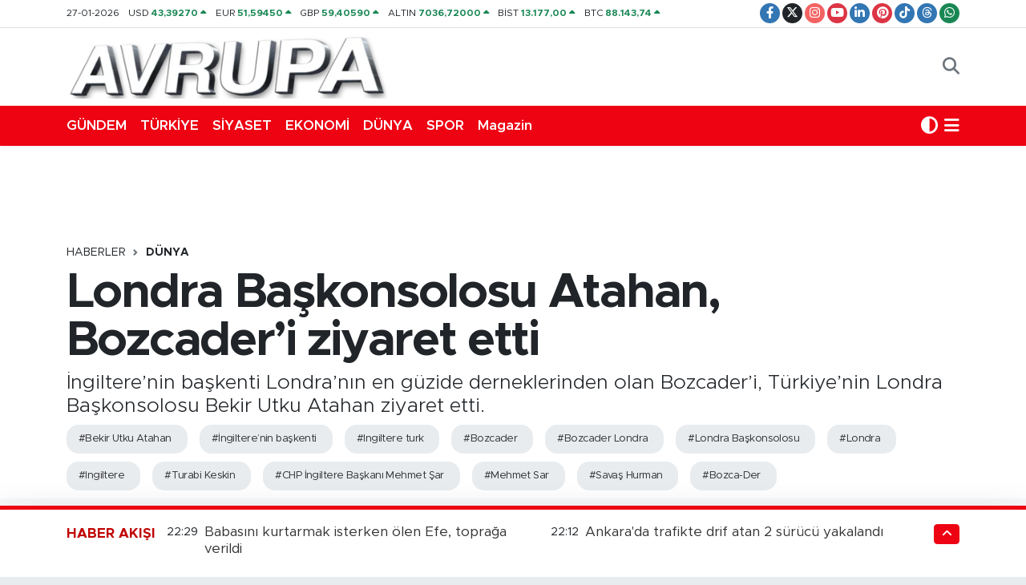

--- FILE ---
content_type: text/html; charset=UTF-8
request_url: https://www.avrupagazete.co.uk/londra-baskonsolosu-bekir-utku-atahan-bozcaderi-ziyaret-etti
body_size: 29381
content:
<!DOCTYPE html>
<html lang="tr" data-theme="flow">
<head>
<link rel="dns-prefetch" href="//www.avrupagazete.co.uk">
<link rel="dns-prefetch" href="//avrupagazetecouk.teimg.com">
<link rel="dns-prefetch" href="//static.tebilisim.com">
<link rel="dns-prefetch" href="//schema.org","@type":"NewsMediaOrganization","url":"www.avrupagazete.co.uk","name":"avrupa">
<link rel="dns-prefetch" href="//www.googletagmanager.com">
<link rel="dns-prefetch" href="//www.facebook.com">
<link rel="dns-prefetch" href="//www.twitter.com">
<link rel="dns-prefetch" href="//www.instagram.com">
<link rel="dns-prefetch" href="//www.youtube.com">
<link rel="dns-prefetch" href="//www.linkedin.com">
<link rel="dns-prefetch" href="//www.pinterest.com">
<link rel="dns-prefetch" href="//www.tiktok.com">
<link rel="dns-prefetch" href="//www.threads.com">
<link rel="dns-prefetch" href="//api.whatsapp.com">
<link rel="dns-prefetch" href="//www.w3.org">
<link rel="dns-prefetch" href="//x.com">
<link rel="dns-prefetch" href="//pinterest.com">
<link rel="dns-prefetch" href="//t.me">
<link rel="dns-prefetch" href="//accountingdirectplus.com">
<link rel="dns-prefetch" href="//www.avrupatimes.com">
<link rel="dns-prefetch" href="//www.avrupaajansi.com">
<link rel="dns-prefetch" href="//www.avrupaseriilan.com">
<link rel="dns-prefetch" href="//www.avruparadyo.com">
<link rel="dns-prefetch" href="//tebilisim.com">
<link rel="dns-prefetch" href="//facebook.com">
<link rel="dns-prefetch" href="//twitter.com">
<link rel="dns-prefetch" href="//mc.yandex.ru">

    <meta charset="utf-8">
<title>Londra Başkonsolosu Atahan, Bozcader’i ziyaret etti - Avrupa Gazete İngiltere gazete Londra gazete Londra Türk ingiltere türk avrupa türk gazeteler londra reklam seri ilan turkish newspaper</title>
<meta name="description" content="İngiltere’nin başkenti Londra’nın en güzide derneklerinden olan Bozcader’i, Türkiye’nin Londra Başkonsolosu Bekir Utku Atahan ziyaret etti.">
<meta name="keywords" content="Bekir Utku Atahan, İngiltere’nin başkenti, ingiltere turk, Bozcader, Bozcader Londra, Londra Başkonsolosu, Londra, ingiltere, Turabi Keskin, CHP İngiltere Başkanı Mehmet Şar, Mehmet Sar, Savaş Hurman, Bozca-Der">
<link rel="canonical" href="https://www.avrupagazete.co.uk/londra-baskonsolosu-bekir-utku-atahan-bozcaderi-ziyaret-etti">
<meta name="viewport" content="width=device-width,initial-scale=1">
<meta name="X-UA-Compatible" content="IE=edge">
<meta name="robots" content="max-image-preview:large">
<meta name="theme-color" content="#ee0313">
<meta name="title" content="Londra Başkonsolosu Atahan, Bozcader’i ziyaret etti">
<meta name="articleSection" content="news">
<meta name="datePublished" content="2024-06-11T19:06:00+03:00">
<meta name="dateModified" content="2025-01-27T21:30:10+03:00">
<meta name="articleAuthor" content="Avrupa Gazete">
<meta name="author" content="Avrupa Gazete">
<link rel="amphtml" href="https://www.avrupagazete.co.uk/londra-baskonsolosu-bekir-utku-atahan-bozcaderi-ziyaret-etti/amp">
<meta property="og:site_name" content="Avrupa Gazete">
<meta property="og:title" content="Londra Başkonsolosu Atahan, Bozcader’i ziyaret etti">
<meta property="og:description" content="İngiltere’nin başkenti Londra’nın en güzide derneklerinden olan Bozcader’i, Türkiye’nin Londra Başkonsolosu Bekir Utku Atahan ziyaret etti.">
<meta property="og:url" content="https://www.avrupagazete.co.uk/londra-baskonsolosu-bekir-utku-atahan-bozcaderi-ziyaret-etti">
<meta property="og:image" content="https://avrupagazetecouk.teimg.com/avrupagazete-co-uk/uploads/2024/06/baskonsolos-bekir-utku-atahan-bozcaderi-ziyaret-etti-turbai-keskin.jpeg">
<meta property="og:type" content="article">
<meta property="og:article:published_time" content="2024-06-11T19:06:00+03:00">
<meta property="og:article:modified_time" content="2025-01-27T21:30:10+03:00">
<meta name="twitter:card" content="summary_large_image">
<meta name="twitter:site" content="@avrupagazete">
<meta name="twitter:title" content="Londra Başkonsolosu Atahan, Bozcader’i ziyaret etti">
<meta name="twitter:description" content="İngiltere’nin başkenti Londra’nın en güzide derneklerinden olan Bozcader’i, Türkiye’nin Londra Başkonsolosu Bekir Utku Atahan ziyaret etti.">
<meta name="twitter:image" content="https://avrupagazetecouk.teimg.com/avrupagazete-co-uk/uploads/2024/06/baskonsolos-bekir-utku-atahan-bozcaderi-ziyaret-etti-turbai-keskin.jpeg">
<meta name="twitter:url" content="https://www.avrupagazete.co.uk/londra-baskonsolosu-bekir-utku-atahan-bozcaderi-ziyaret-etti">
<link rel="shortcut icon" type="image/x-icon" href="https://avrupagazetecouk.teimg.com/avrupagazete-co-uk/uploads/2022/03/favicon.ico">
<link rel="manifest" href="https://www.avrupagazete.co.uk/manifest.json?v=6.6.4" />
<link rel="preload" href="https://static.tebilisim.com/flow/assets/css/font-awesome/fa-solid-900.woff2" as="font" type="font/woff2" crossorigin />
<link rel="preload" href="https://static.tebilisim.com/flow/assets/css/font-awesome/fa-brands-400.woff2" as="font" type="font/woff2" crossorigin />
<link rel="preload" href="https://static.tebilisim.com/flow/assets/css/weather-icons/font/weathericons-regular-webfont.woff2" as="font" type="font/woff2" crossorigin />
<link rel="preload" href="https://static.tebilisim.com/flow/vendor/te/fonts/metropolis/metropolis-bold.woff2" as="font" type="font/woff2" crossorigin />
<link rel="preload" href="https://static.tebilisim.com/flow/vendor/te/fonts/metropolis/metropolis-light.woff2" as="font" type="font/woff2" crossorigin />
<link rel="preload" href="https://static.tebilisim.com/flow/vendor/te/fonts/metropolis/metropolis-medium.woff2" as="font" type="font/woff2" crossorigin />
<link rel="preload" href="https://static.tebilisim.com/flow/vendor/te/fonts/metropolis/metropolis-regular.woff2" as="font" type="font/woff2" crossorigin />
<link rel="preload" href="https://static.tebilisim.com/flow/vendor/te/fonts/metropolis/metropolis-semibold.woff2" as="font" type="font/woff2" crossorigin />


<link rel="preload" as="style" href="https://static.tebilisim.com/flow/vendor/te/fonts/metropolis.css?v=6.6.4">
<link rel="stylesheet" href="https://static.tebilisim.com/flow/vendor/te/fonts/metropolis.css?v=6.6.4">

<style>:root {
        --te-link-color: #333;
        --te-link-hover-color: #000;
        --te-font: "Metropolis";
        --te-secondary-font: "Metropolis";
        --te-h1-font-size: 60px;
        --te-color: #ee0313;
        --te-hover-color: #c00202;
        --mm-ocd-width: 85%!important; /*  Mobil Menü Genişliği */
        --swiper-theme-color: var(--te-color)!important;
        --header-13-color: #ffc107;
    }</style><link rel="preload" as="style" href="https://static.tebilisim.com/flow/assets/vendor/bootstrap/css/bootstrap.min.css?v=6.6.4">
<link rel="stylesheet" href="https://static.tebilisim.com/flow/assets/vendor/bootstrap/css/bootstrap.min.css?v=6.6.4">
<link rel="preload" as="style" href="https://static.tebilisim.com/flow/assets/css/app6.6.4.min.css">
<link rel="stylesheet" href="https://static.tebilisim.com/flow/assets/css/app6.6.4.min.css">



<script type="application/ld+json">{"@context":"https:\/\/schema.org","@type":"WebSite","url":"https:\/\/www.avrupagazete.co.uk","potentialAction":{"@type":"SearchAction","target":"https:\/\/www.avrupagazete.co.uk\/arama?q={query}","query-input":"required name=query"}}</script>

<script type="application/ld+json">{"@context":"https://schema.org","@type":"NewsMediaOrganization","url":"https://www.avrupagazete.co.uk","name":"avrupa gazete","logo":"https://avrupagazetecouk.teimg.com/avrupagazete-co-uk/uploads/2022/03/avrupalogoheader.png","sameAs":["https://www.facebook.com/avrupagazetesi","https://www.twitter.com/avrupagazete","https://www.linkedin.com/in/avrupa-gazete-3127a924/","https://www.youtube.com/@avrupagazete7418","https://www.instagram.com/avrupagazete"]}</script>

<script type="application/ld+json">{"@context":"https:\/\/schema.org","@graph":[{"@type":"SiteNavigationElement","name":"Ana Sayfa","url":"https:\/\/www.avrupagazete.co.uk","@id":"https:\/\/www.avrupagazete.co.uk"},{"@type":"SiteNavigationElement","name":"Ekonomi","url":"https:\/\/www.avrupagazete.co.uk\/ekonomi","@id":"https:\/\/www.avrupagazete.co.uk\/ekonomi"},{"@type":"SiteNavigationElement","name":"Magazin","url":"https:\/\/www.avrupagazete.co.uk\/magazin","@id":"https:\/\/www.avrupagazete.co.uk\/magazin"},{"@type":"SiteNavigationElement","name":"G\u00dcNDEMDEK\u0130LER","url":"https:\/\/www.avrupagazete.co.uk\/gundemdekiler","@id":"https:\/\/www.avrupagazete.co.uk\/gundemdekiler"},{"@type":"SiteNavigationElement","name":"Spor","url":"https:\/\/www.avrupagazete.co.uk\/spor","@id":"https:\/\/www.avrupagazete.co.uk\/spor"},{"@type":"SiteNavigationElement","name":"Mustafa \u00d6z","url":"https:\/\/www.avrupagazete.co.uk\/mustafa-oz","@id":"https:\/\/www.avrupagazete.co.uk\/mustafa-oz"},{"@type":"SiteNavigationElement","name":"E Gazete","url":"https:\/\/www.avrupagazete.co.uk\/e-gazete","@id":"https:\/\/www.avrupagazete.co.uk\/e-gazete"},{"@type":"SiteNavigationElement","name":"\u015e\u0130RKET HABERLER\u0130","url":"https:\/\/www.avrupagazete.co.uk\/sirket-haberleri","@id":"https:\/\/www.avrupagazete.co.uk\/sirket-haberleri"},{"@type":"SiteNavigationElement","name":"K\u00fclt\u00fcr-sanat","url":"https:\/\/www.avrupagazete.co.uk\/kultur-sanat","@id":"https:\/\/www.avrupagazete.co.uk\/kultur-sanat"},{"@type":"SiteNavigationElement","name":"Olimpiyatlar","url":"https:\/\/www.avrupagazete.co.uk\/olimpiyatlar","@id":"https:\/\/www.avrupagazete.co.uk\/olimpiyatlar"},{"@type":"SiteNavigationElement","name":"D\u00fcnya","url":"https:\/\/www.avrupagazete.co.uk\/dunya","@id":"https:\/\/www.avrupagazete.co.uk\/dunya"},{"@type":"SiteNavigationElement","name":"Ya\u015fam","url":"https:\/\/www.avrupagazete.co.uk\/yasam","@id":"https:\/\/www.avrupagazete.co.uk\/yasam"},{"@type":"SiteNavigationElement","name":"SA\u011eLIK","url":"https:\/\/www.avrupagazete.co.uk\/saglik","@id":"https:\/\/www.avrupagazete.co.uk\/saglik"},{"@type":"SiteNavigationElement","name":"Teknoloji","url":"https:\/\/www.avrupagazete.co.uk\/teknoloji","@id":"https:\/\/www.avrupagazete.co.uk\/teknoloji"},{"@type":"SiteNavigationElement","name":"T\u00dcRK\u0130YE","url":"https:\/\/www.avrupagazete.co.uk\/turkiye","@id":"https:\/\/www.avrupagazete.co.uk\/turkiye"},{"@type":"SiteNavigationElement","name":"Siyaset","url":"https:\/\/www.avrupagazete.co.uk\/siyaset","@id":"https:\/\/www.avrupagazete.co.uk\/siyaset"},{"@type":"SiteNavigationElement","name":"E\u011e\u0130T\u0130M","url":"https:\/\/www.avrupagazete.co.uk\/egitim","@id":"https:\/\/www.avrupagazete.co.uk\/egitim"},{"@type":"SiteNavigationElement","name":"\u0130NG\u0130L\u0130Z BASINI \u00d6ZETLER\u0130","url":"https:\/\/www.avrupagazete.co.uk\/ingiliz-basini-ozetleri","@id":"https:\/\/www.avrupagazete.co.uk\/ingiliz-basini-ozetleri"},{"@type":"SiteNavigationElement","name":"ALMAN BASINI \u00d6ZETLER\u0130","url":"https:\/\/www.avrupagazete.co.uk\/alman-basini-ozetleri","@id":"https:\/\/www.avrupagazete.co.uk\/alman-basini-ozetleri"},{"@type":"SiteNavigationElement","name":"MEDYA","url":"https:\/\/www.avrupagazete.co.uk\/medya","@id":"https:\/\/www.avrupagazete.co.uk\/medya"},{"@type":"SiteNavigationElement","name":"2014 YEREL SE\u00c7\u0130MLER\u0130","url":"https:\/\/www.avrupagazete.co.uk\/2014-yerel-secimleri","@id":"https:\/\/www.avrupagazete.co.uk\/2014-yerel-secimleri"},{"@type":"SiteNavigationElement","name":"D\u00fcnya Kupas\u0131 2014","url":"https:\/\/www.avrupagazete.co.uk\/dunya-kupasi-2014","@id":"https:\/\/www.avrupagazete.co.uk\/dunya-kupasi-2014"},{"@type":"SiteNavigationElement","name":"2015 T\u00dcRK\u0130YE GENEL SE\u00c7\u0130MLER\u0130","url":"https:\/\/www.avrupagazete.co.uk\/2015-turkiye-genel-secimleri","@id":"https:\/\/www.avrupagazete.co.uk\/2015-turkiye-genel-secimleri"},{"@type":"SiteNavigationElement","name":"2017 T\u00fcrkiye Anayasa De\u011fi\u015fikli\u011fi Referandumu","url":"https:\/\/www.avrupagazete.co.uk\/2017-turkiye-anayasa-degisikligi-referandumu","@id":"https:\/\/www.avrupagazete.co.uk\/2017-turkiye-anayasa-degisikligi-referandumu"},{"@type":"SiteNavigationElement","name":"G\u00fcnl\u00fck Fal","url":"https:\/\/www.avrupagazete.co.uk\/gunluk-fal","@id":"https:\/\/www.avrupagazete.co.uk\/gunluk-fal"},{"@type":"SiteNavigationElement","name":"G\u00fcnl\u00fck TV Rehberi","url":"https:\/\/www.avrupagazete.co.uk\/gunluk-tv-rehberi","@id":"https:\/\/www.avrupagazete.co.uk\/gunluk-tv-rehberi"},{"@type":"SiteNavigationElement","name":"Genel","url":"https:\/\/www.avrupagazete.co.uk\/genel","@id":"https:\/\/www.avrupagazete.co.uk\/genel"},{"@type":"SiteNavigationElement","name":"Politika","url":"https:\/\/www.avrupagazete.co.uk\/politika","@id":"https:\/\/www.avrupagazete.co.uk\/politika"},{"@type":"SiteNavigationElement","name":"Bilim, Teknoloji","url":"https:\/\/www.avrupagazete.co.uk\/bilim-teknoloji","@id":"https:\/\/www.avrupagazete.co.uk\/bilim-teknoloji"},{"@type":"SiteNavigationElement","name":"\u0130ngiltere Haberleri ","url":"https:\/\/www.avrupagazete.co.uk\/ingiltere-haberleri","@id":"https:\/\/www.avrupagazete.co.uk\/ingiltere-haberleri"},{"@type":"SiteNavigationElement","name":"G\u00fcndem","url":"https:\/\/www.avrupagazete.co.uk\/gundem","@id":"https:\/\/www.avrupagazete.co.uk\/gundem"},{"@type":"SiteNavigationElement","name":"Yerel Haberler","url":"https:\/\/www.avrupagazete.co.uk\/yerel-haberler","@id":"https:\/\/www.avrupagazete.co.uk\/yerel-haberler"},{"@type":"SiteNavigationElement","name":"\u00c7evre","url":"https:\/\/www.avrupagazete.co.uk\/cevre","@id":"https:\/\/www.avrupagazete.co.uk\/cevre"},{"@type":"SiteNavigationElement","name":"D\u0131\u015f Haberler","url":"https:\/\/www.avrupagazete.co.uk\/dis-haberler","@id":"https:\/\/www.avrupagazete.co.uk\/dis-haberler"},{"@type":"SiteNavigationElement","name":"\u0130\u015f D\u00fcnyas\u0131","url":"https:\/\/www.avrupagazete.co.uk\/is-dunyasi","@id":"https:\/\/www.avrupagazete.co.uk\/is-dunyasi"},{"@type":"SiteNavigationElement","name":"Yerel","url":"https:\/\/www.avrupagazete.co.uk\/yerel","@id":"https:\/\/www.avrupagazete.co.uk\/yerel"},{"@type":"SiteNavigationElement","name":"Sa\u011fl\u0131k","url":"https:\/\/www.avrupagazete.co.uk\/saglik-1","@id":"https:\/\/www.avrupagazete.co.uk\/saglik-1"},{"@type":"SiteNavigationElement","name":"Bursaspor","url":"https:\/\/www.avrupagazete.co.uk\/bursaspor","@id":"https:\/\/www.avrupagazete.co.uk\/bursaspor"},{"@type":"SiteNavigationElement","name":"Fenerbah\u00e7e","url":"https:\/\/www.avrupagazete.co.uk\/fenerbahce","@id":"https:\/\/www.avrupagazete.co.uk\/fenerbahce"},{"@type":"SiteNavigationElement","name":"Istanbul","url":"https:\/\/www.avrupagazete.co.uk\/istanbul","@id":"https:\/\/www.avrupagazete.co.uk\/istanbul"},{"@type":"SiteNavigationElement","name":"Ankara","url":"https:\/\/www.avrupagazete.co.uk\/ankara","@id":"https:\/\/www.avrupagazete.co.uk\/ankara"},{"@type":"SiteNavigationElement","name":"Bursa","url":"https:\/\/www.avrupagazete.co.uk\/bursa","@id":"https:\/\/www.avrupagazete.co.uk\/bursa"},{"@type":"SiteNavigationElement","name":"Gaziantep","url":"https:\/\/www.avrupagazete.co.uk\/gaziantep","@id":"https:\/\/www.avrupagazete.co.uk\/gaziantep"},{"@type":"SiteNavigationElement","name":"D\u00fczce","url":"https:\/\/www.avrupagazete.co.uk\/duzce","@id":"https:\/\/www.avrupagazete.co.uk\/duzce"},{"@type":"SiteNavigationElement","name":"Hatay","url":"https:\/\/www.avrupagazete.co.uk\/hatay","@id":"https:\/\/www.avrupagazete.co.uk\/hatay"},{"@type":"SiteNavigationElement","name":"Kahramanmara\u0161","url":"https:\/\/www.avrupagazete.co.uk\/kahramanmaras","@id":"https:\/\/www.avrupagazete.co.uk\/kahramanmaras"},{"@type":"SiteNavigationElement","name":"Bilecik","url":"https:\/\/www.avrupagazete.co.uk\/bilecik","@id":"https:\/\/www.avrupagazete.co.uk\/bilecik"},{"@type":"SiteNavigationElement","name":"Giresun","url":"https:\/\/www.avrupagazete.co.uk\/giresun","@id":"https:\/\/www.avrupagazete.co.uk\/giresun"},{"@type":"SiteNavigationElement","name":"Afyonkarahisar","url":"https:\/\/www.avrupagazete.co.uk\/afyonkarahisar","@id":"https:\/\/www.avrupagazete.co.uk\/afyonkarahisar"},{"@type":"SiteNavigationElement","name":"Nordrhein-westfalen","url":"https:\/\/www.avrupagazete.co.uk\/nordrhein-westfalen","@id":"https:\/\/www.avrupagazete.co.uk\/nordrhein-westfalen"},{"@type":"SiteNavigationElement","name":"Ile-de-france","url":"https:\/\/www.avrupagazete.co.uk\/ile-de-france","@id":"https:\/\/www.avrupagazete.co.uk\/ile-de-france"},{"@type":"SiteNavigationElement","name":"Manisa","url":"https:\/\/www.avrupagazete.co.uk\/manisa","@id":"https:\/\/www.avrupagazete.co.uk\/manisa"},{"@type":"SiteNavigationElement","name":"Bilim","url":"https:\/\/www.avrupagazete.co.uk\/bilim","@id":"https:\/\/www.avrupagazete.co.uk\/bilim"},{"@type":"SiteNavigationElement","name":"Sivas","url":"https:\/\/www.avrupagazete.co.uk\/sivas","@id":"https:\/\/www.avrupagazete.co.uk\/sivas"},{"@type":"SiteNavigationElement","name":"Ayd\u0131n","url":"https:\/\/www.avrupagazete.co.uk\/aydin","@id":"https:\/\/www.avrupagazete.co.uk\/aydin"},{"@type":"SiteNavigationElement","name":"Kars","url":"https:\/\/www.avrupagazete.co.uk\/kars","@id":"https:\/\/www.avrupagazete.co.uk\/kars"},{"@type":"SiteNavigationElement","name":"London","url":"https:\/\/www.avrupagazete.co.uk\/london","@id":"https:\/\/www.avrupagazete.co.uk\/london"},{"@type":"SiteNavigationElement","name":"Kyrgyzstan","url":"https:\/\/www.avrupagazete.co.uk\/kyrgyzstan","@id":"https:\/\/www.avrupagazete.co.uk\/kyrgyzstan"},{"@type":"SiteNavigationElement","name":"Edirne","url":"https:\/\/www.avrupagazete.co.uk\/edirne","@id":"https:\/\/www.avrupagazete.co.uk\/edirne"},{"@type":"SiteNavigationElement","name":"Eski\u0161ehir","url":"https:\/\/www.avrupagazete.co.uk\/eskisehir","@id":"https:\/\/www.avrupagazete.co.uk\/eskisehir"},{"@type":"SiteNavigationElement","name":"Mu\u011fla","url":"https:\/\/www.avrupagazete.co.uk\/mugla","@id":"https:\/\/www.avrupagazete.co.uk\/mugla"},{"@type":"SiteNavigationElement","name":"Crna gora","url":"https:\/\/www.avrupagazete.co.uk\/crna-gora","@id":"https:\/\/www.avrupagazete.co.uk\/crna-gora"},{"@type":"SiteNavigationElement","name":"Mu\u015f","url":"https:\/\/www.avrupagazete.co.uk\/mus","@id":"https:\/\/www.avrupagazete.co.uk\/mus"},{"@type":"SiteNavigationElement","name":"Kazahstan","url":"https:\/\/www.avrupagazete.co.uk\/kazahstan","@id":"https:\/\/www.avrupagazete.co.uk\/kazahstan"},{"@type":"SiteNavigationElement","name":"Moskva","url":"https:\/\/www.avrupagazete.co.uk\/moskva","@id":"https:\/\/www.avrupagazete.co.uk\/moskva"},{"@type":"SiteNavigationElement","name":"Brussels","url":"https:\/\/www.avrupagazete.co.uk\/brussels","@id":"https:\/\/www.avrupagazete.co.uk\/brussels"},{"@type":"SiteNavigationElement","name":"Erzurum","url":"https:\/\/www.avrupagazete.co.uk\/erzurum","@id":"https:\/\/www.avrupagazete.co.uk\/erzurum"},{"@type":"SiteNavigationElement","name":"\u010canakkale","url":"https:\/\/www.avrupagazete.co.uk\/canakkale","@id":"https:\/\/www.avrupagazete.co.uk\/canakkale"},{"@type":"SiteNavigationElement","name":"Sinop","url":"https:\/\/www.avrupagazete.co.uk\/sinop","@id":"https:\/\/www.avrupagazete.co.uk\/sinop"},{"@type":"SiteNavigationElement","name":"Trabzon","url":"https:\/\/www.avrupagazete.co.uk\/trabzon","@id":"https:\/\/www.avrupagazete.co.uk\/trabzon"},{"@type":"SiteNavigationElement","name":"Antalija","url":"https:\/\/www.avrupagazete.co.uk\/antalija","@id":"https:\/\/www.avrupagazete.co.uk\/antalija"},{"@type":"SiteNavigationElement","name":"Konya","url":"https:\/\/www.avrupagazete.co.uk\/konya","@id":"https:\/\/www.avrupagazete.co.uk\/konya"},{"@type":"SiteNavigationElement","name":"Atina","url":"https:\/\/www.avrupagazete.co.uk\/atina","@id":"https:\/\/www.avrupagazete.co.uk\/atina"},{"@type":"SiteNavigationElement","name":"U\u015fak","url":"https:\/\/www.avrupagazete.co.uk\/usak","@id":"https:\/\/www.avrupagazete.co.uk\/usak"},{"@type":"SiteNavigationElement","name":"Beirut","url":"https:\/\/www.avrupagazete.co.uk\/beirut","@id":"https:\/\/www.avrupagazete.co.uk\/beirut"},{"@type":"SiteNavigationElement","name":"Bolu","url":"https:\/\/www.avrupagazete.co.uk\/bolu","@id":"https:\/\/www.avrupagazete.co.uk\/bolu"},{"@type":"SiteNavigationElement","name":"Hakkari","url":"https:\/\/www.avrupagazete.co.uk\/hakkari","@id":"https:\/\/www.avrupagazete.co.uk\/hakkari"},{"@type":"SiteNavigationElement","name":"K\u0131r\u015fehir","url":"https:\/\/www.avrupagazete.co.uk\/kirsehir","@id":"https:\/\/www.avrupagazete.co.uk\/kirsehir"},{"@type":"SiteNavigationElement","name":"Tbmm","url":"https:\/\/www.avrupagazete.co.uk\/tbmm","@id":"https:\/\/www.avrupagazete.co.uk\/tbmm"},{"@type":"SiteNavigationElement","name":"Kod\u017eaeli","url":"https:\/\/www.avrupagazete.co.uk\/kodzaeli","@id":"https:\/\/www.avrupagazete.co.uk\/kodzaeli"},{"@type":"SiteNavigationElement","name":"Mersin","url":"https:\/\/www.avrupagazete.co.uk\/mersin","@id":"https:\/\/www.avrupagazete.co.uk\/mersin"},{"@type":"SiteNavigationElement","name":"Jerusalem","url":"https:\/\/www.avrupagazete.co.uk\/jerusalem","@id":"https:\/\/www.avrupagazete.co.uk\/jerusalem"},{"@type":"SiteNavigationElement","name":"Kayseri","url":"https:\/\/www.avrupagazete.co.uk\/kayseri","@id":"https:\/\/www.avrupagazete.co.uk\/kayseri"},{"@type":"SiteNavigationElement","name":"Balikesir","url":"https:\/\/www.avrupagazete.co.uk\/balikesir","@id":"https:\/\/www.avrupagazete.co.uk\/balikesir"},{"@type":"SiteNavigationElement","name":"Baki","url":"https:\/\/www.avrupagazete.co.uk\/baki","@id":"https:\/\/www.avrupagazete.co.uk\/baki"},{"@type":"SiteNavigationElement","name":"Skoplje","url":"https:\/\/www.avrupagazete.co.uk\/skoplje","@id":"https:\/\/www.avrupagazete.co.uk\/skoplje"},{"@type":"SiteNavigationElement","name":"Velika britanija","url":"https:\/\/www.avrupagazete.co.uk\/velika-britanija","@id":"https:\/\/www.avrupagazete.co.uk\/velika-britanija"},{"@type":"SiteNavigationElement","name":"Berlin","url":"https:\/\/www.avrupagazete.co.uk\/berlin","@id":"https:\/\/www.avrupagazete.co.uk\/berlin"},{"@type":"SiteNavigationElement","name":"Adana","url":"https:\/\/www.avrupagazete.co.uk\/adana","@id":"https:\/\/www.avrupagazete.co.uk\/adana"},{"@type":"SiteNavigationElement","name":"Sakarya","url":"https:\/\/www.avrupagazete.co.uk\/sakarya","@id":"https:\/\/www.avrupagazete.co.uk\/sakarya"},{"@type":"SiteNavigationElement","name":"Tripoli","url":"https:\/\/www.avrupagazete.co.uk\/tripoli","@id":"https:\/\/www.avrupagazete.co.uk\/tripoli"},{"@type":"SiteNavigationElement","name":"Ad\u0131yaman","url":"https:\/\/www.avrupagazete.co.uk\/adiyaman","@id":"https:\/\/www.avrupagazete.co.uk\/adiyaman"},{"@type":"SiteNavigationElement","name":"Erzincan","url":"https:\/\/www.avrupagazete.co.uk\/erzincan","@id":"https:\/\/www.avrupagazete.co.uk\/erzincan"},{"@type":"SiteNavigationElement","name":"Rize","url":"https:\/\/www.avrupagazete.co.uk\/rize","@id":"https:\/\/www.avrupagazete.co.uk\/rize"},{"@type":"SiteNavigationElement","name":"Samsun","url":"https:\/\/www.avrupagazete.co.uk\/samsun","@id":"https:\/\/www.avrupagazete.co.uk\/samsun"},{"@type":"SiteNavigationElement","name":"Agri","url":"https:\/\/www.avrupagazete.co.uk\/agri","@id":"https:\/\/www.avrupagazete.co.uk\/agri"},{"@type":"SiteNavigationElement","name":"\u010cankiri","url":"https:\/\/www.avrupagazete.co.uk\/cankiri","@id":"https:\/\/www.avrupagazete.co.uk\/cankiri"},{"@type":"SiteNavigationElement","name":"Tokat","url":"https:\/\/www.avrupagazete.co.uk\/tokat","@id":"https:\/\/www.avrupagazete.co.uk\/tokat"},{"@type":"SiteNavigationElement","name":"Karab\u00fck","url":"https:\/\/www.avrupagazete.co.uk\/karabuk","@id":"https:\/\/www.avrupagazete.co.uk\/karabuk"},{"@type":"SiteNavigationElement","name":"Nevsehir","url":"https:\/\/www.avrupagazete.co.uk\/nevsehir","@id":"https:\/\/www.avrupagazete.co.uk\/nevsehir"},{"@type":"SiteNavigationElement","name":"Izmir","url":"https:\/\/www.avrupagazete.co.uk\/izmir","@id":"https:\/\/www.avrupagazete.co.uk\/izmir"},{"@type":"SiteNavigationElement","name":"Tekirda\u011f","url":"https:\/\/www.avrupagazete.co.uk\/tekirdag","@id":"https:\/\/www.avrupagazete.co.uk\/tekirdag"},{"@type":"SiteNavigationElement","name":"Kosovo","url":"https:\/\/www.avrupagazete.co.uk\/kosovo","@id":"https:\/\/www.avrupagazete.co.uk\/kosovo"},{"@type":"SiteNavigationElement","name":"Doha","url":"https:\/\/www.avrupagazete.co.uk\/doha","@id":"https:\/\/www.avrupagazete.co.uk\/doha"},{"@type":"SiteNavigationElement","name":"Jordan","url":"https:\/\/www.avrupagazete.co.uk\/jordan","@id":"https:\/\/www.avrupagazete.co.uk\/jordan"},{"@type":"SiteNavigationElement","name":"Gazze","url":"https:\/\/www.avrupagazete.co.uk\/gazze","@id":"https:\/\/www.avrupagazete.co.uk\/gazze"},{"@type":"SiteNavigationElement","name":"G\u00fcm\u00fclcine","url":"https:\/\/www.avrupagazete.co.uk\/gumulcine","@id":"https:\/\/www.avrupagazete.co.uk\/gumulcine"},{"@type":"SiteNavigationElement","name":"\u0130dlib","url":"https:\/\/www.avrupagazete.co.uk\/idlib","@id":"https:\/\/www.avrupagazete.co.uk\/idlib"},{"@type":"SiteNavigationElement","name":"Kastamonu","url":"https:\/\/www.avrupagazete.co.uk\/kastamonu","@id":"https:\/\/www.avrupagazete.co.uk\/kastamonu"},{"@type":"SiteNavigationElement","name":"Roma","url":"https:\/\/www.avrupagazete.co.uk\/roma","@id":"https:\/\/www.avrupagazete.co.uk\/roma"},{"@type":"SiteNavigationElement","name":"Corum","url":"https:\/\/www.avrupagazete.co.uk\/corum","@id":"https:\/\/www.avrupagazete.co.uk\/corum"},{"@type":"SiteNavigationElement","name":"Bolivar","url":"https:\/\/www.avrupagazete.co.uk\/bolivar","@id":"https:\/\/www.avrupagazete.co.uk\/bolivar"},{"@type":"SiteNavigationElement","name":"K\u0131rklareli","url":"https:\/\/www.avrupagazete.co.uk\/kirklareli","@id":"https:\/\/www.avrupagazete.co.uk\/kirklareli"},{"@type":"SiteNavigationElement","name":"Bayburt","url":"https:\/\/www.avrupagazete.co.uk\/bayburt","@id":"https:\/\/www.avrupagazete.co.uk\/bayburt"},{"@type":"SiteNavigationElement","name":"Osmaniye","url":"https:\/\/www.avrupagazete.co.uk\/osmaniye","@id":"https:\/\/www.avrupagazete.co.uk\/osmaniye"},{"@type":"SiteNavigationElement","name":"Zonguldak","url":"https:\/\/www.avrupagazete.co.uk\/zonguldak","@id":"https:\/\/www.avrupagazete.co.uk\/zonguldak"},{"@type":"SiteNavigationElement","name":"Damask","url":"https:\/\/www.avrupagazete.co.uk\/damask","@id":"https:\/\/www.avrupagazete.co.uk\/damask"},{"@type":"SiteNavigationElement","name":"Artvin","url":"https:\/\/www.avrupagazete.co.uk\/artvin","@id":"https:\/\/www.avrupagazete.co.uk\/artvin"},{"@type":"SiteNavigationElement","name":"Van","url":"https:\/\/www.avrupagazete.co.uk\/van","@id":"https:\/\/www.avrupagazete.co.uk\/van"},{"@type":"SiteNavigationElement","name":"Burdur","url":"https:\/\/www.avrupagazete.co.uk\/burdur","@id":"https:\/\/www.avrupagazete.co.uk\/burdur"},{"@type":"SiteNavigationElement","name":"Diyarbakir","url":"https:\/\/www.avrupagazete.co.uk\/diyarbakir","@id":"https:\/\/www.avrupagazete.co.uk\/diyarbakir"},{"@type":"SiteNavigationElement","name":"Astana","url":"https:\/\/www.avrupagazete.co.uk\/astana","@id":"https:\/\/www.avrupagazete.co.uk\/astana"},{"@type":"SiteNavigationElement","name":"Lodz","url":"https:\/\/www.avrupagazete.co.uk\/lodz","@id":"https:\/\/www.avrupagazete.co.uk\/lodz"},{"@type":"SiteNavigationElement","name":"Holandija","url":"https:\/\/www.avrupagazete.co.uk\/holandija","@id":"https:\/\/www.avrupagazete.co.uk\/holandija"},{"@type":"SiteNavigationElement","name":"\u0160anliurfa","url":"https:\/\/www.avrupagazete.co.uk\/sanliurfa","@id":"https:\/\/www.avrupagazete.co.uk\/sanliurfa"},{"@type":"SiteNavigationElement","name":"Ta\u015fkent","url":"https:\/\/www.avrupagazete.co.uk\/taskent","@id":"https:\/\/www.avrupagazete.co.uk\/taskent"},{"@type":"SiteNavigationElement","name":"Yozgat","url":"https:\/\/www.avrupagazete.co.uk\/yozgat","@id":"https:\/\/www.avrupagazete.co.uk\/yozgat"},{"@type":"SiteNavigationElement","name":"Tunceli","url":"https:\/\/www.avrupagazete.co.uk\/tunceli","@id":"https:\/\/www.avrupagazete.co.uk\/tunceli"},{"@type":"SiteNavigationElement","name":"Sudan","url":"https:\/\/www.avrupagazete.co.uk\/sudan","@id":"https:\/\/www.avrupagazete.co.uk\/sudan"},{"@type":"SiteNavigationElement","name":"Bitlis","url":"https:\/\/www.avrupagazete.co.uk\/bitlis","@id":"https:\/\/www.avrupagazete.co.uk\/bitlis"},{"@type":"SiteNavigationElement","name":"Nikozija","url":"https:\/\/www.avrupagazete.co.uk\/nikozija","@id":"https:\/\/www.avrupagazete.co.uk\/nikozija"},{"@type":"SiteNavigationElement","name":"Tirane","url":"https:\/\/www.avrupagazete.co.uk\/tirane","@id":"https:\/\/www.avrupagazete.co.uk\/tirane"},{"@type":"SiteNavigationElement","name":"Basel","url":"https:\/\/www.avrupagazete.co.uk\/basel","@id":"https:\/\/www.avrupagazete.co.uk\/basel"},{"@type":"SiteNavigationElement","name":"Amasya","url":"https:\/\/www.avrupagazete.co.uk\/amasya","@id":"https:\/\/www.avrupagazete.co.uk\/amasya"},{"@type":"SiteNavigationElement","name":"Kirkuk","url":"https:\/\/www.avrupagazete.co.uk\/kirkuk","@id":"https:\/\/www.avrupagazete.co.uk\/kirkuk"},{"@type":"SiteNavigationElement","name":"Madrid","url":"https:\/\/www.avrupagazete.co.uk\/madrid","@id":"https:\/\/www.avrupagazete.co.uk\/madrid"},{"@type":"SiteNavigationElement","name":"\u017deneva","url":"https:\/\/www.avrupagazete.co.uk\/zeneva","@id":"https:\/\/www.avrupagazete.co.uk\/zeneva"},{"@type":"SiteNavigationElement","name":"Dakar","url":"https:\/\/www.avrupagazete.co.uk\/dakar","@id":"https:\/\/www.avrupagazete.co.uk\/dakar"},{"@type":"SiteNavigationElement","name":"Denizli","url":"https:\/\/www.avrupagazete.co.uk\/denizli","@id":"https:\/\/www.avrupagazete.co.uk\/denizli"},{"@type":"SiteNavigationElement","name":"Sarajevo","url":"https:\/\/www.avrupagazete.co.uk\/sarajevo","@id":"https:\/\/www.avrupagazete.co.uk\/sarajevo"},{"@type":"SiteNavigationElement","name":"K\u0131r\u0131kkale","url":"https:\/\/www.avrupagazete.co.uk\/kirikkale","@id":"https:\/\/www.avrupagazete.co.uk\/kirikkale"},{"@type":"SiteNavigationElement","name":"Elazig","url":"https:\/\/www.avrupagazete.co.uk\/elazig","@id":"https:\/\/www.avrupagazete.co.uk\/elazig"},{"@type":"SiteNavigationElement","name":"Malatya","url":"https:\/\/www.avrupagazete.co.uk\/malatya","@id":"https:\/\/www.avrupagazete.co.uk\/malatya"},{"@type":"SiteNavigationElement","name":"Mardin","url":"https:\/\/www.avrupagazete.co.uk\/mardin","@id":"https:\/\/www.avrupagazete.co.uk\/mardin"},{"@type":"SiteNavigationElement","name":"K\u00fctahya","url":"https:\/\/www.avrupagazete.co.uk\/kutahya","@id":"https:\/\/www.avrupagazete.co.uk\/kutahya"},{"@type":"SiteNavigationElement","name":"\u0160irnak","url":"https:\/\/www.avrupagazete.co.uk\/sirnak","@id":"https:\/\/www.avrupagazete.co.uk\/sirnak"},{"@type":"SiteNavigationElement","name":"Kilis","url":"https:\/\/www.avrupagazete.co.uk\/kilis","@id":"https:\/\/www.avrupagazete.co.uk\/kilis"},{"@type":"SiteNavigationElement","name":"Ordu","url":"https:\/\/www.avrupagazete.co.uk\/ordu","@id":"https:\/\/www.avrupagazete.co.uk\/ordu"},{"@type":"SiteNavigationElement","name":"G\u00fcm\u00fc\u015fhane","url":"https:\/\/www.avrupagazete.co.uk\/gumushane","@id":"https:\/\/www.avrupagazete.co.uk\/gumushane"},{"@type":"SiteNavigationElement","name":"Ni\u011fde","url":"https:\/\/www.avrupagazete.co.uk\/nigde","@id":"https:\/\/www.avrupagazete.co.uk\/nigde"},{"@type":"SiteNavigationElement","name":"Albanija","url":"https:\/\/www.avrupagazete.co.uk\/albanija","@id":"https:\/\/www.avrupagazete.co.uk\/albanija"},{"@type":"SiteNavigationElement","name":"Be\u010d","url":"https:\/\/www.avrupagazete.co.uk\/bec","@id":"https:\/\/www.avrupagazete.co.uk\/bec"},{"@type":"SiteNavigationElement","name":"Bing\u00f6l","url":"https:\/\/www.avrupagazete.co.uk\/bingol","@id":"https:\/\/www.avrupagazete.co.uk\/bingol"},{"@type":"SiteNavigationElement","name":"Abuja","url":"https:\/\/www.avrupagazete.co.uk\/abuja","@id":"https:\/\/www.avrupagazete.co.uk\/abuja"},{"@type":"SiteNavigationElement","name":"New york","url":"https:\/\/www.avrupagazete.co.uk\/new-york","@id":"https:\/\/www.avrupagazete.co.uk\/new-york"},{"@type":"SiteNavigationElement","name":"Ardahan","url":"https:\/\/www.avrupagazete.co.uk\/ardahan","@id":"https:\/\/www.avrupagazete.co.uk\/ardahan"},{"@type":"SiteNavigationElement","name":"Bart\u0131n","url":"https:\/\/www.avrupagazete.co.uk\/bartin","@id":"https:\/\/www.avrupagazete.co.uk\/bartin"},{"@type":"SiteNavigationElement","name":"\u0160tokholm","url":"https:\/\/www.avrupagazete.co.uk\/stokholm","@id":"https:\/\/www.avrupagazete.co.uk\/stokholm"},{"@type":"SiteNavigationElement","name":"T bilisi","url":"https:\/\/www.avrupagazete.co.uk\/t-bilisi","@id":"https:\/\/www.avrupagazete.co.uk\/t-bilisi"},{"@type":"SiteNavigationElement","name":"Washington dc","url":"https:\/\/www.avrupagazete.co.uk\/washington-dc","@id":"https:\/\/www.avrupagazete.co.uk\/washington-dc"},{"@type":"SiteNavigationElement","name":"Romania","url":"https:\/\/www.avrupagazete.co.uk\/romania","@id":"https:\/\/www.avrupagazete.co.uk\/romania"},{"@type":"SiteNavigationElement","name":"Tataristan","url":"https:\/\/www.avrupagazete.co.uk\/tataristan","@id":"https:\/\/www.avrupagazete.co.uk\/tataristan"},{"@type":"SiteNavigationElement","name":"Hrvatska","url":"https:\/\/www.avrupagazete.co.uk\/hrvatska","@id":"https:\/\/www.avrupagazete.co.uk\/hrvatska"},{"@type":"SiteNavigationElement","name":"Teheran","url":"https:\/\/www.avrupagazete.co.uk\/teheran","@id":"https:\/\/www.avrupagazete.co.uk\/teheran"},{"@type":"SiteNavigationElement","name":"Vatikan","url":"https:\/\/www.avrupagazete.co.uk\/vatikan","@id":"https:\/\/www.avrupagazete.co.uk\/vatikan"},{"@type":"SiteNavigationElement","name":"Ramallah","url":"https:\/\/www.avrupagazete.co.uk\/ramallah","@id":"https:\/\/www.avrupagazete.co.uk\/ramallah"},{"@type":"SiteNavigationElement","name":"Siirt","url":"https:\/\/www.avrupagazete.co.uk\/siirt","@id":"https:\/\/www.avrupagazete.co.uk\/siirt"},{"@type":"SiteNavigationElement","name":"I\u011fd\u0131r","url":"https:\/\/www.avrupagazete.co.uk\/igdir","@id":"https:\/\/www.avrupagazete.co.uk\/igdir"},{"@type":"SiteNavigationElement","name":"Isparta","url":"https:\/\/www.avrupagazete.co.uk\/isparta","@id":"https:\/\/www.avrupagazete.co.uk\/isparta"},{"@type":"SiteNavigationElement","name":"Peking","url":"https:\/\/www.avrupagazete.co.uk\/peking","@id":"https:\/\/www.avrupagazete.co.uk\/peking"},{"@type":"SiteNavigationElement","name":"Yalova","url":"https:\/\/www.avrupagazete.co.uk\/yalova","@id":"https:\/\/www.avrupagazete.co.uk\/yalova"},{"@type":"SiteNavigationElement","name":"Azerbejd\u017ean","url":"https:\/\/www.avrupagazete.co.uk\/azerbejdzan","@id":"https:\/\/www.avrupagazete.co.uk\/azerbejdzan"},{"@type":"SiteNavigationElement","name":"Malta","url":"https:\/\/www.avrupagazete.co.uk\/malta","@id":"https:\/\/www.avrupagazete.co.uk\/malta"},{"@type":"SiteNavigationElement","name":"Gostivar","url":"https:\/\/www.avrupagazete.co.uk\/gostivar","@id":"https:\/\/www.avrupagazete.co.uk\/gostivar"},{"@type":"SiteNavigationElement","name":"Al\u017eir","url":"https:\/\/www.avrupagazete.co.uk\/alzir","@id":"https:\/\/www.avrupagazete.co.uk\/alzir"},{"@type":"SiteNavigationElement","name":"Erbil","url":"https:\/\/www.avrupagazete.co.uk\/erbil","@id":"https:\/\/www.avrupagazete.co.uk\/erbil"},{"@type":"SiteNavigationElement","name":"Kairo","url":"https:\/\/www.avrupagazete.co.uk\/kairo","@id":"https:\/\/www.avrupagazete.co.uk\/kairo"},{"@type":"SiteNavigationElement","name":"Pais vasco","url":"https:\/\/www.avrupagazete.co.uk\/pais-vasco","@id":"https:\/\/www.avrupagazete.co.uk\/pais-vasco"},{"@type":"SiteNavigationElement","name":"Mostar","url":"https:\/\/www.avrupagazete.co.uk\/mostar","@id":"https:\/\/www.avrupagazete.co.uk\/mostar"},{"@type":"SiteNavigationElement","name":"Sofija","url":"https:\/\/www.avrupagazete.co.uk\/sofija","@id":"https:\/\/www.avrupagazete.co.uk\/sofija"},{"@type":"SiteNavigationElement","name":"Aksaray","url":"https:\/\/www.avrupagazete.co.uk\/aksaray","@id":"https:\/\/www.avrupagazete.co.uk\/aksaray"},{"@type":"SiteNavigationElement","name":"Kijev","url":"https:\/\/www.avrupagazete.co.uk\/kijev","@id":"https:\/\/www.avrupagazete.co.uk\/kijev"},{"@type":"SiteNavigationElement","name":"Provence-alpes-cote d azur","url":"https:\/\/www.avrupagazete.co.uk\/provence-alpes-cote-d-azur","@id":"https:\/\/www.avrupagazete.co.uk\/provence-alpes-cote-d-azur"},{"@type":"SiteNavigationElement","name":"Shaanxi","url":"https:\/\/www.avrupagazete.co.uk\/shaanxi","@id":"https:\/\/www.avrupagazete.co.uk\/shaanxi"},{"@type":"SiteNavigationElement","name":"Muskat","url":"https:\/\/www.avrupagazete.co.uk\/muskat","@id":"https:\/\/www.avrupagazete.co.uk\/muskat"},{"@type":"SiteNavigationElement","name":"Budimpe\u0161ta","url":"https:\/\/www.avrupagazete.co.uk\/budimpesta","@id":"https:\/\/www.avrupagazete.co.uk\/budimpesta"},{"@type":"SiteNavigationElement","name":"Bosna i hercegovina","url":"https:\/\/www.avrupagazete.co.uk\/bosna-i-hercegovina","@id":"https:\/\/www.avrupagazete.co.uk\/bosna-i-hercegovina"},{"@type":"SiteNavigationElement","name":"Tunis","url":"https:\/\/www.avrupagazete.co.uk\/tunis","@id":"https:\/\/www.avrupagazete.co.uk\/tunis"},{"@type":"SiteNavigationElement","name":"Batman","url":"https:\/\/www.avrupagazete.co.uk\/batman","@id":"https:\/\/www.avrupagazete.co.uk\/batman"},{"@type":"SiteNavigationElement","name":"Katalonija","url":"https:\/\/www.avrupagazete.co.uk\/katalonija","@id":"https:\/\/www.avrupagazete.co.uk\/katalonija"},{"@type":"SiteNavigationElement","name":"Kalkandelen","url":"https:\/\/www.avrupagazete.co.uk\/kalkandelen","@id":"https:\/\/www.avrupagazete.co.uk\/kalkandelen"},{"@type":"SiteNavigationElement","name":"Abu dhabi","url":"https:\/\/www.avrupagazete.co.uk\/abu-dhabi","@id":"https:\/\/www.avrupagazete.co.uk\/abu-dhabi"},{"@type":"SiteNavigationElement","name":"Zenica","url":"https:\/\/www.avrupagazete.co.uk\/zenica","@id":"https:\/\/www.avrupagazete.co.uk\/zenica"},{"@type":"SiteNavigationElement","name":"Tetova\/kalkandelen","url":"https:\/\/www.avrupagazete.co.uk\/tetovakalkandelen","@id":"https:\/\/www.avrupagazete.co.uk\/tetovakalkandelen"},{"@type":"SiteNavigationElement","name":"Sjedinjene ameri\u010dke dr\u017eave","url":"https:\/\/www.avrupagazete.co.uk\/sjedinjene-americke-drzave","@id":"https:\/\/www.avrupagazete.co.uk\/sjedinjene-americke-drzave"},{"@type":"SiteNavigationElement","name":"Zagreb","url":"https:\/\/www.avrupagazete.co.uk\/zagreb","@id":"https:\/\/www.avrupagazete.co.uk\/zagreb"},{"@type":"SiteNavigationElement","name":"Antwerpen","url":"https:\/\/www.avrupagazete.co.uk\/antwerpen","@id":"https:\/\/www.avrupagazete.co.uk\/antwerpen"},{"@type":"SiteNavigationElement","name":"Cape town","url":"https:\/\/www.avrupagazete.co.uk\/cape-town","@id":"https:\/\/www.avrupagazete.co.uk\/cape-town"},{"@type":"SiteNavigationElement","name":"Italija","url":"https:\/\/www.avrupagazete.co.uk\/italija","@id":"https:\/\/www.avrupagazete.co.uk\/italija"},{"@type":"SiteNavigationElement","name":"Francuska","url":"https:\/\/www.avrupagazete.co.uk\/francuska","@id":"https:\/\/www.avrupagazete.co.uk\/francuska"},{"@type":"SiteNavigationElement","name":"Bagdad","url":"https:\/\/www.avrupagazete.co.uk\/bagdad","@id":"https:\/\/www.avrupagazete.co.uk\/bagdad"},{"@type":"SiteNavigationElement","name":"Beograd","url":"https:\/\/www.avrupagazete.co.uk\/beograd","@id":"https:\/\/www.avrupagazete.co.uk\/beograd"},{"@type":"SiteNavigationElement","name":"Njema\u010dka","url":"https:\/\/www.avrupagazete.co.uk\/njemacka","@id":"https:\/\/www.avrupagazete.co.uk\/njemacka"},{"@type":"SiteNavigationElement","name":"Panama","url":"https:\/\/www.avrupagazete.co.uk\/panama","@id":"https:\/\/www.avrupagazete.co.uk\/panama"},{"@type":"SiteNavigationElement","name":"Mekka","url":"https:\/\/www.avrupagazete.co.uk\/mekka","@id":"https:\/\/www.avrupagazete.co.uk\/mekka"},{"@type":"SiteNavigationElement","name":"Kuvajt","url":"https:\/\/www.avrupagazete.co.uk\/kuvajt","@id":"https:\/\/www.avrupagazete.co.uk\/kuvajt"},{"@type":"SiteNavigationElement","name":"Tajland","url":"https:\/\/www.avrupagazete.co.uk\/tajland","@id":"https:\/\/www.avrupagazete.co.uk\/tajland"},{"@type":"SiteNavigationElement","name":"Karaman","url":"https:\/\/www.avrupagazete.co.uk\/karaman","@id":"https:\/\/www.avrupagazete.co.uk\/karaman"},{"@type":"SiteNavigationElement","name":"Ontario","url":"https:\/\/www.avrupagazete.co.uk\/ontario","@id":"https:\/\/www.avrupagazete.co.uk\/ontario"},{"@type":"SiteNavigationElement","name":"Wroclaw","url":"https:\/\/www.avrupagazete.co.uk\/wroclaw","@id":"https:\/\/www.avrupagazete.co.uk\/wroclaw"},{"@type":"SiteNavigationElement","name":"Abi\u0111an","url":"https:\/\/www.avrupagazete.co.uk\/abidan","@id":"https:\/\/www.avrupagazete.co.uk\/abidan"},{"@type":"SiteNavigationElement","name":"Tokio","url":"https:\/\/www.avrupagazete.co.uk\/tokio","@id":"https:\/\/www.avrupagazete.co.uk\/tokio"},{"@type":"SiteNavigationElement","name":"Schleswig-holstein","url":"https:\/\/www.avrupagazete.co.uk\/schleswig-holstein","@id":"https:\/\/www.avrupagazete.co.uk\/schleswig-holstein"},{"@type":"SiteNavigationElement","name":"Du\u015fanbe","url":"https:\/\/www.avrupagazete.co.uk\/dusanbe","@id":"https:\/\/www.avrupagazete.co.uk\/dusanbe"},{"@type":"SiteNavigationElement","name":"Var\u0161ava","url":"https:\/\/www.avrupagazete.co.uk\/varsava","@id":"https:\/\/www.avrupagazete.co.uk\/varsava"},{"@type":"SiteNavigationElement","name":"Rabat","url":"https:\/\/www.avrupagazete.co.uk\/rabat","@id":"https:\/\/www.avrupagazete.co.uk\/rabat"},{"@type":"SiteNavigationElement","name":"Srbija","url":"https:\/\/www.avrupagazete.co.uk\/srbija","@id":"https:\/\/www.avrupagazete.co.uk\/srbija"},{"@type":"SiteNavigationElement","name":"Kalifornija","url":"https:\/\/www.avrupagazete.co.uk\/kalifornija","@id":"https:\/\/www.avrupagazete.co.uk\/kalifornija"},{"@type":"SiteNavigationElement","name":"Kabul","url":"https:\/\/www.avrupagazete.co.uk\/kabul","@id":"https:\/\/www.avrupagazete.co.uk\/kabul"},{"@type":"SiteNavigationElement","name":"Massachusetts","url":"https:\/\/www.avrupagazete.co.uk\/massachusetts","@id":"https:\/\/www.avrupagazete.co.uk\/massachusetts"},{"@type":"SiteNavigationElement","name":"Yaounde","url":"https:\/\/www.avrupagazete.co.uk\/yaounde","@id":"https:\/\/www.avrupagazete.co.uk\/yaounde"},{"@type":"SiteNavigationElement","name":"Novak\u015fot","url":"https:\/\/www.avrupagazete.co.uk\/novaksot","@id":"https:\/\/www.avrupagazete.co.uk\/novaksot"},{"@type":"SiteNavigationElement","name":"Lilognwe","url":"https:\/\/www.avrupagazete.co.uk\/lilognwe","@id":"https:\/\/www.avrupagazete.co.uk\/lilognwe"},{"@type":"SiteNavigationElement","name":"Antananarivo","url":"https:\/\/www.avrupagazete.co.uk\/antananarivo","@id":"https:\/\/www.avrupagazete.co.uk\/antananarivo"},{"@type":"SiteNavigationElement","name":"Cox s bazar","url":"https:\/\/www.avrupagazete.co.uk\/cox-s-bazar","@id":"https:\/\/www.avrupagazete.co.uk\/cox-s-bazar"},{"@type":"SiteNavigationElement","name":"As sulaymaniyah","url":"https:\/\/www.avrupagazete.co.uk\/as-sulaymaniyah","@id":"https:\/\/www.avrupagazete.co.uk\/as-sulaymaniyah"},{"@type":"SiteNavigationElement","name":"Mogadi\u0161u","url":"https:\/\/www.avrupagazete.co.uk\/mogadisu","@id":"https:\/\/www.avrupagazete.co.uk\/mogadisu"},{"@type":"SiteNavigationElement","name":"Lome","url":"https:\/\/www.avrupagazete.co.uk\/lome","@id":"https:\/\/www.avrupagazete.co.uk\/lome"},{"@type":"SiteNavigationElement","name":"Mahajanga","url":"https:\/\/www.avrupagazete.co.uk\/mahajanga","@id":"https:\/\/www.avrupagazete.co.uk\/mahajanga"},{"@type":"SiteNavigationElement","name":"Tete","url":"https:\/\/www.avrupagazete.co.uk\/tete","@id":"https:\/\/www.avrupagazete.co.uk\/tete"},{"@type":"SiteNavigationElement","name":"Islamabad","url":"https:\/\/www.avrupagazete.co.uk\/islamabad","@id":"https:\/\/www.avrupagazete.co.uk\/islamabad"},{"@type":"SiteNavigationElement","name":"Connecticut","url":"https:\/\/www.avrupagazete.co.uk\/connecticut","@id":"https:\/\/www.avrupagazete.co.uk\/connecticut"},{"@type":"SiteNavigationElement","name":"Bamako","url":"https:\/\/www.avrupagazete.co.uk\/bamako","@id":"https:\/\/www.avrupagazete.co.uk\/bamako"},{"@type":"SiteNavigationElement","name":"Brakna","url":"https:\/\/www.avrupagazete.co.uk\/brakna","@id":"https:\/\/www.avrupagazete.co.uk\/brakna"},{"@type":"SiteNavigationElement","name":"Al \u0131sma iliyah","url":"https:\/\/www.avrupagazete.co.uk\/al-isma-iliyah","@id":"https:\/\/www.avrupagazete.co.uk\/al-isma-iliyah"},{"@type":"SiteNavigationElement","name":"Togo","url":"https:\/\/www.avrupagazete.co.uk\/togo","@id":"https:\/\/www.avrupagazete.co.uk\/togo"},{"@type":"SiteNavigationElement","name":"Suways","url":"https:\/\/www.avrupagazete.co.uk\/suways","@id":"https:\/\/www.avrupagazete.co.uk\/suways"},{"@type":"SiteNavigationElement","name":"North carolina","url":"https:\/\/www.avrupagazete.co.uk\/north-carolina","@id":"https:\/\/www.avrupagazete.co.uk\/north-carolina"},{"@type":"SiteNavigationElement","name":"Kurdzhali","url":"https:\/\/www.avrupagazete.co.uk\/kurdzhali","@id":"https:\/\/www.avrupagazete.co.uk\/kurdzhali"},{"@type":"SiteNavigationElement","name":"Bujumbura","url":"https:\/\/www.avrupagazete.co.uk\/bujumbura","@id":"https:\/\/www.avrupagazete.co.uk\/bujumbura"},{"@type":"SiteNavigationElement","name":"Mangochi","url":"https:\/\/www.avrupagazete.co.uk\/mangochi","@id":"https:\/\/www.avrupagazete.co.uk\/mangochi"},{"@type":"SiteNavigationElement","name":"Lebanon","url":"https:\/\/www.avrupagazete.co.uk\/lebanon","@id":"https:\/\/www.avrupagazete.co.uk\/lebanon"},{"@type":"SiteNavigationElement","name":"Medine","url":"https:\/\/www.avrupagazete.co.uk\/medine","@id":"https:\/\/www.avrupagazete.co.uk\/medine"},{"@type":"SiteNavigationElement","name":"Burkina faso","url":"https:\/\/www.avrupagazete.co.uk\/burkina-faso","@id":"https:\/\/www.avrupagazete.co.uk\/burkina-faso"},{"@type":"SiteNavigationElement","name":"Maputo","url":"https:\/\/www.avrupagazete.co.uk\/maputo","@id":"https:\/\/www.avrupagazete.co.uk\/maputo"},{"@type":"SiteNavigationElement","name":"Misrata","url":"https:\/\/www.avrupagazete.co.uk\/misrata","@id":"https:\/\/www.avrupagazete.co.uk\/misrata"},{"@type":"SiteNavigationElement","name":"Turska","url":"https:\/\/www.avrupagazete.co.uk\/turska","@id":"https:\/\/www.avrupagazete.co.uk\/turska"},{"@type":"SiteNavigationElement","name":"Tel aviv","url":"https:\/\/www.avrupagazete.co.uk\/tel-aviv","@id":"https:\/\/www.avrupagazete.co.uk\/tel-aviv"},{"@type":"SiteNavigationElement","name":"Iran","url":"https:\/\/www.avrupagazete.co.uk\/iran","@id":"https:\/\/www.avrupagazete.co.uk\/iran"},{"@type":"SiteNavigationElement","name":"\u0410\u043b\u0435\u043f\u043f\u043e","url":"https:\/\/www.avrupagazete.co.uk\/aleppo","@id":"https:\/\/www.avrupagazete.co.uk\/aleppo"},{"@type":"SiteNavigationElement","name":"Sankt petersburg","url":"https:\/\/www.avrupagazete.co.uk\/sankt-petersburg","@id":"https:\/\/www.avrupagazete.co.uk\/sankt-petersburg"},{"@type":"SiteNavigationElement","name":"Katar","url":"https:\/\/www.avrupagazete.co.uk\/katar","@id":"https:\/\/www.avrupagazete.co.uk\/katar"},{"@type":"SiteNavigationElement","name":"Tuzla","url":"https:\/\/www.avrupagazete.co.uk\/tuzla","@id":"https:\/\/www.avrupagazete.co.uk\/tuzla"},{"@type":"SiteNavigationElement","name":"Aman","url":"https:\/\/www.avrupagazete.co.uk\/aman","@id":"https:\/\/www.avrupagazete.co.uk\/aman"},{"@type":"SiteNavigationElement","name":"Ohrid","url":"https:\/\/www.avrupagazete.co.uk\/ohrid","@id":"https:\/\/www.avrupagazete.co.uk\/ohrid"},{"@type":"SiteNavigationElement","name":"Lombardia","url":"https:\/\/www.avrupagazete.co.uk\/lombardia","@id":"https:\/\/www.avrupagazete.co.uk\/lombardia"},{"@type":"SiteNavigationElement","name":"Austrija","url":"https:\/\/www.avrupagazete.co.uk\/austrija","@id":"https:\/\/www.avrupagazete.co.uk\/austrija"},{"@type":"SiteNavigationElement","name":"Kumanovo","url":"https:\/\/www.avrupagazete.co.uk\/kumanovo","@id":"https:\/\/www.avrupagazete.co.uk\/kumanovo"},{"@type":"SiteNavigationElement","name":"Tirol","url":"https:\/\/www.avrupagazete.co.uk\/tirol","@id":"https:\/\/www.avrupagazete.co.uk\/tirol"},{"@type":"SiteNavigationElement","name":"Karnten","url":"https:\/\/www.avrupagazete.co.uk\/karnten","@id":"https:\/\/www.avrupagazete.co.uk\/karnten"},{"@type":"SiteNavigationElement","name":"Alsace","url":"https:\/\/www.avrupagazete.co.uk\/alsace","@id":"https:\/\/www.avrupagazete.co.uk\/alsace"},{"@type":"SiteNavigationElement","name":"Lazkiye","url":"https:\/\/www.avrupagazete.co.uk\/lazkiye","@id":"https:\/\/www.avrupagazete.co.uk\/lazkiye"},{"@type":"SiteNavigationElement","name":"Jemen","url":"https:\/\/www.avrupagazete.co.uk\/jemen","@id":"https:\/\/www.avrupagazete.co.uk\/jemen"},{"@type":"SiteNavigationElement","name":"Dahuk","url":"https:\/\/www.avrupagazete.co.uk\/dahuk","@id":"https:\/\/www.avrupagazete.co.uk\/dahuk"},{"@type":"SiteNavigationElement","name":"Vitsyebskaya voblasts","url":"https:\/\/www.avrupagazete.co.uk\/vitsyebskaya-voblasts","@id":"https:\/\/www.avrupagazete.co.uk\/vitsyebskaya-voblasts"},{"@type":"SiteNavigationElement","name":"Mavrovi anovi","url":"https:\/\/www.avrupagazete.co.uk\/mavrovi-anovi","@id":"https:\/\/www.avrupagazete.co.uk\/mavrovi-anovi"},{"@type":"SiteNavigationElement","name":"Kranjska gora","url":"https:\/\/www.avrupagazete.co.uk\/kranjska-gora","@id":"https:\/\/www.avrupagazete.co.uk\/kranjska-gora"},{"@type":"SiteNavigationElement","name":"Ljubljana","url":"https:\/\/www.avrupagazete.co.uk\/ljubljana","@id":"https:\/\/www.avrupagazete.co.uk\/ljubljana"},{"@type":"SiteNavigationElement","name":"Portugal","url":"https:\/\/www.avrupagazete.co.uk\/portugal","@id":"https:\/\/www.avrupagazete.co.uk\/portugal"},{"@type":"SiteNavigationElement","name":"Mosul","url":"https:\/\/www.avrupagazete.co.uk\/mosul","@id":"https:\/\/www.avrupagazete.co.uk\/mosul"},{"@type":"SiteNavigationElement","name":"Salzburg","url":"https:\/\/www.avrupagazete.co.uk\/salzburg","@id":"https:\/\/www.avrupagazete.co.uk\/salzburg"},{"@type":"SiteNavigationElement","name":"Gelderland","url":"https:\/\/www.avrupagazete.co.uk\/gelderland","@id":"https:\/\/www.avrupagazete.co.uk\/gelderland"},{"@type":"SiteNavigationElement","name":"Svalbard and jan mayen","url":"https:\/\/www.avrupagazete.co.uk\/svalbard-and-jan-mayen","@id":"https:\/\/www.avrupagazete.co.uk\/svalbard-and-jan-mayen"},{"@type":"SiteNavigationElement","name":"Bali","url":"https:\/\/www.avrupagazete.co.uk\/bali","@id":"https:\/\/www.avrupagazete.co.uk\/bali"},{"@type":"SiteNavigationElement","name":"Gazima\u011fusa","url":"https:\/\/www.avrupagazete.co.uk\/gazimagusa","@id":"https:\/\/www.avrupagazete.co.uk\/gazimagusa"},{"@type":"SiteNavigationElement","name":"Prilep","url":"https:\/\/www.avrupagazete.co.uk\/prilep","@id":"https:\/\/www.avrupagazete.co.uk\/prilep"},{"@type":"SiteNavigationElement","name":"Sirija","url":"https:\/\/www.avrupagazete.co.uk\/sirija","@id":"https:\/\/www.avrupagazete.co.uk\/sirija"},{"@type":"SiteNavigationElement","name":"Suveyde","url":"https:\/\/www.avrupagazete.co.uk\/suveyde","@id":"https:\/\/www.avrupagazete.co.uk\/suveyde"},{"@type":"SiteNavigationElement","name":"Han yunus","url":"https:\/\/www.avrupagazete.co.uk\/han-yunus","@id":"https:\/\/www.avrupagazete.co.uk\/han-yunus"},{"@type":"SiteNavigationElement","name":"Oberosterreich","url":"https:\/\/www.avrupagazete.co.uk\/oberosterreich","@id":"https:\/\/www.avrupagazete.co.uk\/oberosterreich"},{"@type":"SiteNavigationElement","name":"Razgrad","url":"https:\/\/www.avrupagazete.co.uk\/razgrad","@id":"https:\/\/www.avrupagazete.co.uk\/razgrad"},{"@type":"SiteNavigationElement","name":"Strumica","url":"https:\/\/www.avrupagazete.co.uk\/strumica","@id":"https:\/\/www.avrupagazete.co.uk\/strumica"},{"@type":"SiteNavigationElement","name":"Makedonija","url":"https:\/\/www.avrupagazete.co.uk\/makedonija","@id":"https:\/\/www.avrupagazete.co.uk\/makedonija"},{"@type":"SiteNavigationElement","name":"Krakov","url":"https:\/\/www.avrupagazete.co.uk\/krakov","@id":"https:\/\/www.avrupagazete.co.uk\/krakov"},{"@type":"SiteNavigationElement","name":"Balkan","url":"https:\/\/www.avrupagazete.co.uk\/balkan","@id":"https:\/\/www.avrupagazete.co.uk\/balkan"},{"@type":"SiteNavigationElement","name":"Slovenija","url":"https:\/\/www.avrupagazete.co.uk\/slovenija","@id":"https:\/\/www.avrupagazete.co.uk\/slovenija"},{"@type":"SiteNavigationElement","name":"Norve\u0161ka","url":"https:\/\/www.avrupagazete.co.uk\/norveska","@id":"https:\/\/www.avrupagazete.co.uk\/norveska"},{"@type":"SiteNavigationElement","name":"Dublin","url":"https:\/\/www.avrupagazete.co.uk\/dublin","@id":"https:\/\/www.avrupagazete.co.uk\/dublin"},{"@type":"SiteNavigationElement","name":"Hims","url":"https:\/\/www.avrupagazete.co.uk\/hims","@id":"https:\/\/www.avrupagazete.co.uk\/hims"},{"@type":"SiteNavigationElement","name":"Ireland","url":"https:\/\/www.avrupagazete.co.uk\/ireland","@id":"https:\/\/www.avrupagazete.co.uk\/ireland"},{"@type":"SiteNavigationElement","name":"Hama","url":"https:\/\/www.avrupagazete.co.uk\/hama","@id":"https:\/\/www.avrupagazete.co.uk\/hama"},{"@type":"SiteNavigationElement","name":"Gizlilik S\u00f6zle\u015fmesi","url":"https:\/\/www.avrupagazete.co.uk\/gizlilik-sozlesmesi","@id":"https:\/\/www.avrupagazete.co.uk\/gizlilik-sozlesmesi"},{"@type":"SiteNavigationElement","name":"Yazarlar","url":"https:\/\/www.avrupagazete.co.uk\/yazarlar","@id":"https:\/\/www.avrupagazete.co.uk\/yazarlar"},{"@type":"SiteNavigationElement","name":"Foto Galeri","url":"https:\/\/www.avrupagazete.co.uk\/foto-galeri","@id":"https:\/\/www.avrupagazete.co.uk\/foto-galeri"},{"@type":"SiteNavigationElement","name":"Video Galeri","url":"https:\/\/www.avrupagazete.co.uk\/video","@id":"https:\/\/www.avrupagazete.co.uk\/video"},{"@type":"SiteNavigationElement","name":"Biyografiler","url":"https:\/\/www.avrupagazete.co.uk\/biyografi","@id":"https:\/\/www.avrupagazete.co.uk\/biyografi"},{"@type":"SiteNavigationElement","name":"Vefatlar","url":"https:\/\/www.avrupagazete.co.uk\/vefat","@id":"https:\/\/www.avrupagazete.co.uk\/vefat"},{"@type":"SiteNavigationElement","name":"R\u00f6portajlar","url":"https:\/\/www.avrupagazete.co.uk\/roportaj","@id":"https:\/\/www.avrupagazete.co.uk\/roportaj"},{"@type":"SiteNavigationElement","name":"Anketler","url":"https:\/\/www.avrupagazete.co.uk\/anketler","@id":"https:\/\/www.avrupagazete.co.uk\/anketler"},{"@type":"SiteNavigationElement","name":"Andau Bug\u00fcn, Yar\u0131n ve 1 Haftal\u0131k Hava Durumu Tahmini","url":"https:\/\/www.avrupagazete.co.uk\/andau-hava-durumu","@id":"https:\/\/www.avrupagazete.co.uk\/andau-hava-durumu"},{"@type":"SiteNavigationElement","name":"Andau Namaz Vakitleri","url":"https:\/\/www.avrupagazete.co.uk\/andau-namaz-vakitleri","@id":"https:\/\/www.avrupagazete.co.uk\/andau-namaz-vakitleri"},{"@type":"SiteNavigationElement","name":"Puan Durumu ve Fikst\u00fcr","url":"https:\/\/www.avrupagazete.co.uk\/futbol\/super-lig-puan-durumu-ve-fikstur","@id":"https:\/\/www.avrupagazete.co.uk\/futbol\/super-lig-puan-durumu-ve-fikstur"}]}</script>

<script type="application/ld+json">{"@context":"https:\/\/schema.org","@type":"BreadcrumbList","itemListElement":[{"@type":"ListItem","position":1,"item":{"@type":"Thing","@id":"https:\/\/www.avrupagazete.co.uk","name":"Haberler"}}]}</script>
<script type="application/ld+json">{"@context":"https:\/\/schema.org","@type":"NewsArticle","headline":"Londra Ba\u015fkonsolosu Atahan, Bozcader\u2019i ziyaret etti","articleSection":"D\u00fcnya","dateCreated":"2024-06-11T19:06:00+03:00","datePublished":"2024-06-11T19:06:00+03:00","dateModified":"2025-01-27T21:30:10+03:00","wordCount":422,"genre":"news","mainEntityOfPage":{"@type":"WebPage","@id":"https:\/\/www.avrupagazete.co.uk\/londra-baskonsolosu-bekir-utku-atahan-bozcaderi-ziyaret-etti"},"articleBody":"<p>AVRUPA AJANSI (AVA) AVRUPA GAZETES\u0130-\u0130ngiltere\u2019nin ba\u015fkenti Londra\u2019n\u0131n en g\u00fczide derneklerinden olan Bozcader\u2019i, T\u00fcrkiye\u2019nin Londra Ba\u015fkonsolosu Bekir Utku Atahan ziyaret etti. Londra Ba\u015fkonsolosu Bekir Utku Atahan\u2019\u0131 \u0130ngiltere Bozcader ba\u015fkan\u0131 Turabi Keskin kar\u015f\u0131lad\u0131. Sonra Ba\u015fkonsolosu Bekir Utku Atahan ve \u0130ngiltere Bozcader ba\u015fkan\u0131 Turabi Keskin k\u0131sa birer konu\u015fma yapt\u0131. Ba\u015fkonsolos Bekir Utku Atahan, Bozcader y\u00f6netimine iadeyi ziyarette bulundu. Daha \u00f6nce Bozcader y\u00f6netimi ba\u015fkonsolosu ziyaret etmi\u015fti.<\/p>\r\n\r\n<p><img alt=\"Ba\u015fkonsolos Bekir Utku Atahan, Bozcader\u2019i Ziyaret 112\" class=\"detail-photo img-fluid\" src=\"https:\/\/avrupagazetecouk.teimg.com\/avrupagazete-co-uk\/uploads\/2024\/06\/baskonsolos-bekir-utku-atahan-bozcaderi-ziyaret-112.jpeg\" \/><\/p>\r\n\r\n<p>Ba\u015fkonsolos Bekir Utku Atahan k\u0131sa birer konu\u015fma yapt\u0131.<\/p>\r\n\r\n<p><img alt=\"Londra Ba\u015fkonsolos Bekir Utku Atahan, Bozcader\u2019i Ziyaret 112\" class=\"detail-photo img-fluid\" src=\"https:\/\/avrupagazetecouk.teimg.com\/avrupagazete-co-uk\/uploads\/2024\/06\/londra-baskonsolos-bekir-utku-atahan-bozcaderi-ziyaret-112.jpg\" \/><\/p>\r\n\r\n<p><strong>Ba\u015fkonsolos Bekir Utku Atahan<\/strong><\/p>\r\n\r\n<p><\/p>\r\n\r\n<p>Ba\u015fkonsolos Bozcader\u2019de \u015funlar\u0131 s\u00f6yledi : \u201cBizler \u0130ngiltere\u2019deki toplumumuzun b\u00fcy\u00fcmesini ve&nbsp; \u00e7o\u011falmas\u0131n\u0131 isteriz. Ba\u015fkonsolosluk olarak sizlere daha yak\u0131n olma hedefimiz devam ediyor. Amac\u0131m\u0131z, sivil toplum kurulu\u015flar\u0131yla dayan\u0131\u015fma i\u00e7inde olmak.\u201d<\/p>\r\n\r\n<p><img alt=\"Bozcder Londra\" class=\"detail-photo img-fluid\" src=\"https:\/\/avrupagazetecouk.teimg.com\/avrupagazete-co-uk\/uploads\/2024\/06\/bozcder-londra.jpg\" \/><\/p>\r\n\r\n<p><strong>Bozcader ba\u015fkan\u0131 Turabi Keskin<\/strong><\/p>\r\n\r\n<p><\/p>\r\n\r\n<p>\u0130ngiltere Bozcader ba\u015fkan\u0131 Turabi Keskin \u015f\u00f6yle konu\u015ftu : \u201cBozcader olarak k\u00fclt\u00fcr sanat faaliyetlerinin \u00e7ok \u00f6nem veriyoruz. Biz \u00fclkemizden derne\u011fimiz i\u00e7in T\u00fcrk\u00e7e ve matematik kurslar\u0131 icin \u00f6\u011fretmen isteriz. Kad\u0131n kollar\u0131m\u0131zdan, m\u00fczik ve folklor kadar geni\u015f bir faaliyet alan\u0131m\u0131z var. E\u011fitim ve \u00f6\u011frenime \u00f6nem veriyoruz. T\u00fcrkiye Cumhuriyeti Londra Ba\u015fkonsolosu say\u0131n Bekir Utku Atahan\u2019a geldikleri i\u00e7in te\u015fekk\u00fcrlerimizi sunuyoruz.\u201d<\/p>\r\n\r\n<p><img alt=\"Ba\u015fkonsolos Bekir Utku Atahan, Bozcader\u2019i Ziyaret Etti\" class=\"detail-photo img-fluid\" src=\"https:\/\/avrupagazetecouk.teimg.com\/avrupagazete-co-uk\/uploads\/2024\/06\/baskonsolos-bekir-utku-atahan-bozcaderi-ziyaret-etti.jpeg\" \/><\/p>\r\n\r\n<p><\/p>\r\n\r\n<p>Ziyarette, Bozcader y\u00f6netim kurulunun yan\u0131s\u0131ra CHP \u0130ngiltere Ba\u015fkan\u0131 Mehmet \u015ear, CHP \u0130ngiltere genel sekreteri Sava\u015f Hurman, Enfield Eski Belediye Ba\u015fkan\u0131 Sabri \u00d6zayd\u0131n, Enfield Belediye Meclis \u00fcyesi Ahmet Karahasan, H\u00fcseyin \u00c7ift\u00e7i, Ali K\u00f6ro\u011flu, K\u0131br\u0131s T\u00fcrk Toplumu Derne\u011fi Ba\u015fkan\u0131 Niyazi Enver ve Erim Metro, Right Holidays ortaklar\u0131ndan Arif Pa\u015fa, \u0130brahim Uzun gibi i\u015fadamlar\u0131 ve Bozcader \u00fcyeleri e\u015flik etti.<\/p>\r\n\r\n<p><\/p>\r\n\r\n<p><img alt=\"Ba\u015fkonsolos Bekir Utku Atahan, Bozcader\u2019i Ziyaret Etti Turk Toplum\" class=\"detail-photo img-fluid\" src=\"https:\/\/avrupagazetecouk.teimg.com\/avrupagazete-co-uk\/uploads\/2024\/06\/baskonsolos-bekir-utku-atahan-bozcaderi-ziyaret-etti-turk-toplum.jpeg\" \/><\/p>\r\n\r\n<p><\/p>\r\n\r\n<p><strong>Bozcader Londra<\/strong><\/p>\r\n\r\n<p><\/p>\r\n\r\n<p>\u0130ngiltere Bozca-Der Yeniden ve Daha G\u00fc\u00e7l\u00fc Ba\u015flang\u0131\u00e7 yap\u0131yor. Sivas\u2019\u0131n Bozh\u00fcy\u00fck, Camiliyurt ve civar\u0131ndaki y\u00f6re halk\u0131 taraf\u0131ndan 15 y\u0131l \u00f6nce kurulan, Londra\u2019daki en k\u00f6kl\u00fc ve geni\u015f \u00fcyeye sahip derneklerden biri olan Bozca-Der, kurulu\u015f ama\u00e7lar\u0131 do\u011frultusunda faaliyetlerini \u201cyeniden ve daha g\u00fc\u00e7l\u00fc\u201d s\u00fcrd\u00fcr\u00fcyor. Turabi Keskin ba\u015fkanl\u0131\u011f\u0131nda, e\u011fitim, k\u00fclt\u00fcr, spor ve sosyal alanlarda \u00fcyelerine daha fazla hizmet verme \u015fiar\u0131yla yola \u00e7\u0131kan derne\u011fin yeni y\u00f6netim kadrosunda 9 bayan da aktif g\u00f6rev \u00fcstlendi.Kendine ait en kapsaml\u0131 binaya sahip olan Bozca-Der, yeni d\u00f6nemde yapaca\u011f\u0131 d\u00fczenlemelerle \u00e7ocuklar ve gen\u00e7lere y\u00f6nelik etkinliklerini daha da art\u0131rmay\u0131 hedefliyor.&nbsp;<\/p>\r\n\r\n<p><\/p>\r\n\r\n<p><img alt=\"Ba\u015fkonsolos Bekir Utku Atahan, Bozcader\u2019i Ziyaret 112 Londra\" class=\"detail-photo img-fluid\" src=\"https:\/\/avrupagazetecouk.teimg.com\/avrupagazete-co-uk\/uploads\/2024\/06\/baskonsolos-bekir-utku-atahan-bozcaderi-ziyaret-112-londra.jpg\" \/><\/p>","description":"\u0130ngiltere\u2019nin ba\u015fkenti Londra\u2019n\u0131n en g\u00fczide derneklerinden olan Bozcader\u2019i, T\u00fcrkiye\u2019nin Londra Ba\u015fkonsolosu Bekir Utku Atahan ziyaret etti.","inLanguage":"tr-TR","keywords":["Bekir Utku Atahan","\u0130ngiltere\u2019nin ba\u015fkenti","ingiltere turk","Bozcader","Bozcader Londra","Londra Ba\u015fkonsolosu","Londra","ingiltere","Turabi Keskin","CHP \u0130ngiltere Ba\u015fkan\u0131 Mehmet \u015ear","Mehmet Sar","Sava\u015f Hurman","Bozca-Der"],"image":{"@type":"ImageObject","url":"https:\/\/avrupagazetecouk.teimg.com\/crop\/1280x720\/avrupagazete-co-uk\/uploads\/2024\/06\/baskonsolos-bekir-utku-atahan-bozcaderi-ziyaret-etti-turbai-keskin.jpeg","width":"1280","height":"720","caption":"Londra Ba\u015fkonsolosu Atahan, Bozcader\u2019i ziyaret etti"},"publishingPrinciples":"https:\/\/www.avrupagazete.co.uk\/gizlilik-sozlesmesi","isFamilyFriendly":"http:\/\/schema.org\/True","isAccessibleForFree":"http:\/\/schema.org\/True","publisher":{"@type":"Organization","name":"avrupa gazete","image":"https:\/\/avrupagazetecouk.teimg.com\/avrupagazete-co-uk\/uploads\/2022\/03\/avrupalogoheader.png","logo":{"@type":"ImageObject","url":"https:\/\/avrupagazetecouk.teimg.com\/avrupagazete-co-uk\/uploads\/2022\/03\/avrupalogoheader.png","width":"640","height":"375"}},"author":{"@type":"Person","name":"Avrupa Gazete","honorificPrefix":"","jobTitle":"","url":null}}</script>
<script data-cfasync="false" src="https://static.tebilisim.com/flow/assets/js/dark-mode.js?v=6.6.4"></script>









<script async data-cfasync="false"
	src="https://www.googletagmanager.com/gtag/js?id=UA-100074759-1"></script>
<script data-cfasync="false">
	window.dataLayer = window.dataLayer || [];
	  function gtag(){dataLayer.push(arguments);}
	  gtag('js', new Date());
	  gtag('config', 'UA-100074759-1');
</script>




</head>




<body class="d-flex flex-column min-vh-100">

    
    

    <header class="header-7">
    <div class="top-header d-none d-lg-block bg-white border-bottom">
        <div class="container">
            <div class="d-flex justify-content-between align-items-center small py-1">
                                    <!-- PİYASALAR -->
        <ul class="top-currency list-unstyled list-inline mb-0 text-dark">
        <li class="list-inline-item">27-01-2026</li>
        <li class="list-inline-item dolar">
            USD
            <span class="fw-bold text-success value">43,39270</span>
            <span class="text-success"><i class="fa fa-caret-up"></i></span>
        </li>
        <li class="list-inline-item euro">
            EUR
            <span class="fw-bold text-success value">51,59450</span>
            <span class="text-success"><i class="fa fa-caret-up"></i></span>
        </li>
        <li class="list-inline-item euro">
            GBP
            <span class="fw-bold text-success value">59,40590</span>
            <span class="text-success"><i class="fa fa-caret-up"></i></span>
        </li>
        <li class="list-inline-item altin">
            ALTIN
            <span class="fw-bold text-success value">7036,72000</span>
            <span class="text-success"><i class="fa fa-caret-up"></i></span>
        </li>
        <li class="list-inline-item bist">
            BİST
            <span class="fw-bold text-success value">13.177,00</span>
            <span class="text-success"><i class="fa fa-caret-up"></i></span>
        </li>

        <li class="list-inline-item btc">
            BTC
            <span class="fw-bold text-success value">88.143,74</span>
            <span class="text-success"><i class="fa fa-caret-up"></i></span>
        </li>
    </ul>

    

                
                <div class="top-social-media">
                                        <a href="https://www.facebook.com/avrupagazetesi" target="_blank" class="btn btn-sm btn-primary rounded-pill" rel="nofollow noreferrer noopener"><i class="fab fa-facebook-f text-white"></i></a>
                                                            <a href="https://www.twitter.com/avrupagazete" class="btn btn-sm btn-dark rounded-pill" target="_blank" rel="nofollow noreferrer noopener"><i class="fab fa-x-twitter text-white"></i></a>
                                                            <a href="https://www.instagram.com/avrupagazete" class="btn btn-sm btn-magenta rounded-pill" target="_blank" rel="nofollow noreferrer noopener"><i class="fab fa-instagram text-white"></i></a>
                                                            <a href="https://www.youtube.com/@avrupagazete7418" class="btn btn-sm btn-danger rounded-pill" target="_blank" rel="nofollow noreferrer noopener"><i class="fab fa-youtube text-white"></i></a>
                                                            <a href="https://www.linkedin.com/in/avrupa-gazete-3127a924/" target="_blank" class="btn btn-sm btn-primary rounded-pill" rel="nofollow noreferrer noopener"><i class="fab fa-linkedin-in text-white"></i></a>
                                                            <a href="https://www.pinterest.com/Avrupagazete" class="btn btn-sm btn-danger rounded-pill" target="_blank" rel="nofollow noreferrer noopener"><i class="fab fa-pinterest text-white"></i></a>
                                                            <a href="https://www.tiktok.com/@avrupa.gazete" target="_blank" class="btn btn-sm btn-primary rounded-pill" rel="nofollow noreferrer noopener"><i class="fa-brands fa-tiktok text-white"></i></a>
                                                            <a href="https://www.threads.com/avrupagazete" target="_blank" class="btn btn-sm btn-primary rounded-pill" rel="nofollow noreferrer noopener"><i class="fa-brands fa-threads text-white"></i></a>
                                                                                <a href="https://api.whatsapp.com/send?phone=+44 7483 889405" class="btn btn-sm  btn-success rounded-pill" target="_blank" rel="nofollow noreferrer noopener"><i class="fab fa-whatsapp text-white"></i></a>
                                    </div>
            </div>
        </div>
    </div>
    <nav class="main-menu navbar navbar-expand-lg bg-white py-1 ps-0 py-2">
        <div class="container">
            <div class="d-lg-none">
                <a href="#menu" title="Ana Menü"><i class="fa fa-bars fa-lg"></i></a>
            </div>
            <div>
                                <a class="navbar-brand me-0" href="/" title="Avrupa Gazete">
                    <img src="https://avrupagazetecouk.teimg.com/avrupagazete-co-uk/uploads/2022/03/avrupalogoheader.png" alt="Avrupa Gazete" width="400" height="40" class="light-mode img-fluid flow-logo">
<img src="https://avrupagazetecouk.teimg.com/avrupagazete-co-uk/uploads/2022/03/avrupalogoheader.png" alt="Avrupa Gazete" width="400" height="40" class="dark-mode img-fluid flow-logo d-none">

                </a>
                            </div>

            <ul class="nav d-flex justify-content-end">
                <ul  class="nav">
    </ul>

                <li class="nav-item dropdown d-lg-none">
    <a href="#" class="nav-link p-0 my-2 me-2 text-secondary " data-bs-toggle="dropdown" data-bs-display="static">
        <i class="fas fa-adjust fa-lg theme-icon-active"></i>
    </a>
    <ul class="dropdown-menu min-w-auto dropdown-menu-end shadow-none border-0 rounded-0">
        <li>
            <button type="button" class="dropdown-item d-flex align-items-center active" data-bs-theme-value="light">
                <i class="fa fa-sun me-1 mode-switch"></i>
                Açık
            </button>
        </li>
        <li>
            <button type="button" class="dropdown-item d-flex align-items-center" data-bs-theme-value="dark">
                <i class="fa fa-moon me-1 mode-switch"></i>
                Koyu
            </button>
        </li>
        <li>
            <button type="button" class="dropdown-item d-flex align-items-center" data-bs-theme-value="auto">
                <i class="fas fa-adjust me-1 mode-switch"></i>
                Sistem
            </button>
        </li>
    </ul>
</li>

                <li class="nav-item">
                    <a href="/arama" class="nav-link p-0 my-2 text-secondary" title="Ara">
                        <i class="fa fa-search fa-lg"></i>
                    </a>
                </li>
            </ul>
        </div>
    </nav>
    <div class="category-menu navbar navbar-expand-lg d-none d-lg-block shadow-sm bg-te-color py-1">
        <div class="container">
            <ul  class="nav fw-semibold">
        <li class="nav-item   ">
        <a href="/gundemdekiler" class="nav-link text-white ps-0" target="_self" title="GÜNDEM">GÜNDEM</a>
        
    </li>
        <li class="nav-item   ">
        <a href="/turkiye" class="nav-link text-white ps-0" target="_self" title="TÜRKİYE">TÜRKİYE</a>
        
    </li>
        <li class="nav-item   ">
        <a href="/siyaset" class="nav-link text-white ps-0" target="_self" title="SİYASET">SİYASET</a>
        
    </li>
        <li class="nav-item   ">
        <a href="/ekonomi" class="nav-link text-white ps-0" target="_self" title="EKONOMİ">EKONOMİ</a>
        
    </li>
        <li class="nav-item   ">
        <a href="/dunya" class="nav-link text-white ps-0" target="_self" title="DÜNYA">DÜNYA</a>
        
    </li>
        <li class="nav-item   ">
        <a href="/spor" class="nav-link text-white ps-0" target="_self" title="SPOR">SPOR</a>
        
    </li>
        <li class="nav-item   ">
        <a href="/magazin" class="nav-link text-white ps-0" target="_self" title="Magazin">Magazin</a>
        
    </li>
    </ul>

            <ul class="nav">
                <li class="nav-item dropdown d-none d-lg-block">
    <a href="#" class="nav-link p-0 me-2 text-white " data-bs-toggle="dropdown" data-bs-display="static">
        <i class="fas fa-adjust fa-lg theme-icon-active"></i>
    </a>
    <ul class="dropdown-menu min-w-auto dropdown-menu-end shadow-none border-0 rounded-0">
        <li>
            <button type="button" class="dropdown-item d-flex align-items-center active" data-bs-theme-value="light">
                <i class="fa fa-sun me-1 mode-switch"></i>
                Açık
            </button>
        </li>
        <li>
            <button type="button" class="dropdown-item d-flex align-items-center" data-bs-theme-value="dark">
                <i class="fa fa-moon me-1 mode-switch"></i>
                Koyu
            </button>
        </li>
        <li>
            <button type="button" class="dropdown-item d-flex align-items-center" data-bs-theme-value="auto">
                <i class="fas fa-adjust me-1 mode-switch"></i>
                Sistem
            </button>
        </li>
    </ul>
</li>

                <li class="nav-item dropdown position-static">
                    <a class="nav-link p-0 text-white" data-bs-toggle="dropdown" href="#" aria-haspopup="true"
                        aria-expanded="false" title="Ana Menü">
                        <i class="fa fa-bars fa-lg"></i>
                    </a>
                    <div class="mega-menu dropdown-menu dropdown-menu-end text-capitalize shadow-lg border-0 rounded-0">

    <div class="row g-3 small p-3">

                <div class="col">
            <div class="extra-sections bg-light p-3 border">
                <a href="https://www.avrupagazete.co.uk/burgenland-nobetci-eczaneler" title="Nöbetçi Eczaneler" class="d-block border-bottom pb-2 mb-2" target="_self"><i class="fa-solid fa-capsules me-2"></i>Nöbetçi Eczaneler</a>
<a href="https://www.avrupagazete.co.uk/burgenland-hava-durumu" title="Hava Durumu" class="d-block border-bottom pb-2 mb-2" target="_self"><i class="fa-solid fa-cloud-sun me-2"></i>Hava Durumu</a>
<a href="https://www.avrupagazete.co.uk/burgenland-namaz-vakitleri" title="Namaz Vakitleri" class="d-block border-bottom pb-2 mb-2" target="_self"><i class="fa-solid fa-mosque me-2"></i>Namaz Vakitleri</a>
<a href="https://www.avrupagazete.co.uk/burgenland-trafik-durumu" title="Trafik Durumu" class="d-block border-bottom pb-2 mb-2" target="_self"><i class="fa-solid fa-car me-2"></i>Trafik Durumu</a>
<a href="https://www.avrupagazete.co.uk/futbol/super-lig-puan-durumu-ve-fikstur" title="Süper Lig Puan Durumu ve Fikstür" class="d-block border-bottom pb-2 mb-2" target="_self"><i class="fa-solid fa-chart-bar me-2"></i>Süper Lig Puan Durumu ve Fikstür</a>
<a href="https://www.avrupagazete.co.uk/tum-mansetler" title="Tüm Manşetler" class="d-block border-bottom pb-2 mb-2" target="_self"><i class="fa-solid fa-newspaper me-2"></i>Tüm Manşetler</a>
<a href="https://www.avrupagazete.co.uk/sondakika-haberleri" title="Son Dakika Haberleri" class="d-block border-bottom pb-2 mb-2" target="_self"><i class="fa-solid fa-bell me-2"></i>Son Dakika Haberleri</a>

            </div>
        </div>
        
        <div class="col">
        <a href="/teknoloji" class="d-block border-bottom  pb-2 mb-2" target="_self" title="TEKNOLOJİ">TEKNOLOJİ</a>
            <a href="/saglik" class="d-block border-bottom  pb-2 mb-2" target="_self" title="SAĞLIK">SAĞLIK</a>
            <a href="/magazin" class="d-block border-bottom  pb-2 mb-2" target="_self" title="MAGAZİN">MAGAZİN</a>
            <a href="/kultur-sanat" class="d-block border-bottom  pb-2 mb-2" target="_self" title="KÜLTÜR-SANAT">KÜLTÜR-SANAT</a>
            <a href="/sirket-haberleri" class="d-block border-bottom  pb-2 mb-2" target="_self" title="ŞİRKET HABERLERİ">ŞİRKET HABERLERİ</a>
            <a href="/konuk-yazarlar" class="d-block border-bottom  pb-2 mb-2" target="_self" title="Konuk Yazarlar">Konuk Yazarlar</a>
            <a href="/vatan-oz" class="d-block  pb-2 mb-2" target="_self" title="Vatan Öz">Vatan Öz</a>
        </div><div class="col">
            <a href="/mustafa-oz" class="d-block border-bottom  pb-2 mb-2" target="_self" title="Mustafa Öz">Mustafa Öz</a>
            <a href="/turker-erturk" class="d-block border-bottom  pb-2 mb-2" target="_self" title="Türker Ertürk">Türker Ertürk</a>
            <a href="/e-gazete" class="d-block border-bottom  pb-2 mb-2" target="_self" title="E Gazete">E Gazete</a>
            <a href="/mansetler" class="d-block border-bottom  pb-2 mb-2" target="_self" title="Manşetler">Manşetler</a>
            <a href="/olimpiyatlar" class="d-block border-bottom  pb-2 mb-2" target="_self" title="Olimpiyatlar">Olimpiyatlar</a>
            <a href="/yasam" class="d-block border-bottom  pb-2 mb-2" target="_self" title="YAŞAM">YAŞAM</a>
            <a href="/necdet-sivasli" class="d-block  pb-2 mb-2" target="_self" title="Necdet Sivaslı">Necdet Sivaslı</a>
        </div><div class="col">
            <a href="/egitim" class="d-block border-bottom  pb-2 mb-2" target="_self" title="EĞİTİM">EĞİTİM</a>
            <a href="/ingiliz-basini-ozetleri" class="d-block border-bottom  pb-2 mb-2" target="_self" title="İNGİLİZ BASINI ÖZETLERİ">İNGİLİZ BASINI ÖZETLERİ</a>
            <a href="/alman-basini-ozetleri" class="d-block border-bottom  pb-2 mb-2" target="_self" title="ALMAN BASINI ÖZETLERİ">ALMAN BASINI ÖZETLERİ</a>
            <a href="/medya" class="d-block border-bottom  pb-2 mb-2" target="_self" title="MEDYA">MEDYA</a>
            <a href="/2014-yerel-secimleri" class="d-block border-bottom  pb-2 mb-2" target="_self" title="2014 YEREL SEÇİMLERİ">2014 YEREL SEÇİMLERİ</a>
            <a href="/dunya-kupasi-2014" class="d-block border-bottom  pb-2 mb-2" target="_self" title="Dünya Kupası 2014">Dünya Kupası 2014</a>
            <a href="/eser-nisan-yagmur" class="d-block  pb-2 mb-2" target="_self" title="Eser Nisan Yağmur">Eser Nisan Yağmur</a>
        </div><div class="col">
            <a href="/sevim-ozdemir" class="d-block border-bottom  pb-2 mb-2" target="_self" title="Sevim Özdemir">Sevim Özdemir</a>
            <a href="/2015-turkiye-genel-secimleri" class="d-block border-bottom  pb-2 mb-2" target="_self" title="2015 TÜRKİYE GENEL SEÇİMLERİ">2015 TÜRKİYE GENEL SEÇİMLERİ</a>
            <a href="/arzu-sheridan" class="d-block border-bottom  pb-2 mb-2" target="_self" title="Arzu Sheridan">Arzu Sheridan</a>
            <a href="/ilkgul-karaca" class="d-block border-bottom  pb-2 mb-2" target="_self" title="İlkgül  Karaca">İlkgül  Karaca</a>
            <a href="/2017-turkiye-anayasa-degisikligi-referandumu" class="d-block border-bottom  pb-2 mb-2" target="_self" title="2017 Türkiye Anayasa Değişikliği Referandumu">2017 Türkiye Anayasa Değişikliği Referandumu</a>
            <a href="/gunluk-gazeteler" class="d-block border-bottom  pb-2 mb-2" target="_self" title="Günlük Gazeteler">Günlük Gazeteler</a>
            <a href="/gunluk-fal" class="d-block  pb-2 mb-2" target="_self" title="Günlük Fal">Günlük Fal</a>
        </div><div class="col">
            <a href="/gunluk-tv-rehberi" class="d-block border-bottom  pb-2 mb-2" target="_self" title="Günlük TV Rehberi">Günlük TV Rehberi</a>
            <a href="/deniz-cobanoglu" class="d-block border-bottom  pb-2 mb-2" target="_self" title="Deniz Çobanoğlu">Deniz Çobanoğlu</a>
            <a href="/genel" class="d-block border-bottom  pb-2 mb-2" target="_self" title="Genel">Genel</a>
            <a href="/politika" class="d-block border-bottom  pb-2 mb-2" target="_self" title="Politika">Politika</a>
            <a href="/bilim-teknoloji" class="d-block border-bottom  pb-2 mb-2" target="_self" title="Bilim, Teknoloji">Bilim, Teknoloji</a>
            <a href="/ingiltere-haberleri" class="d-block border-bottom  pb-2 mb-2" target="_self" title="İngiltere Haberleri ">İngiltere Haberleri </a>
            <a href="/gundem" class="d-block  pb-2 mb-2" target="_self" title="Gündem">Gündem</a>
        </div><div class="col">
            <a href="/yerel-haberler" class="d-block border-bottom  pb-2 mb-2" target="_self" title="Yerel Haberler">Yerel Haberler</a>
            <a href="/cevre" class="d-block border-bottom  pb-2 mb-2" target="_self" title="Çevre">Çevre</a>
            <a href="/dis-haberler" class="d-block border-bottom  pb-2 mb-2" target="_self" title="Dış Haberler">Dış Haberler</a>
            <a href="/is-dunyasi" class="d-block border-bottom  pb-2 mb-2" target="_self" title="İş Dünyası">İş Dünyası</a>
        </div>


    </div>

    <div class="p-3 bg-light">
                <a class="me-3"
            href="https://www.facebook.com/avrupagazetesi" target="_blank" rel="nofollow noreferrer noopener"><i class="fab fa-facebook me-2 text-navy"></i> Facebook</a>
                        <a class="me-3"
            href="https://www.twitter.com/avrupagazete" target="_blank" rel="nofollow noreferrer noopener"><i class="fab fa-x-twitter "></i> Twitter</a>
                        <a class="me-3"
            href="https://www.instagram.com/avrupagazete" target="_blank" rel="nofollow noreferrer noopener"><i class="fab fa-instagram me-2 text-magenta"></i> Instagram</a>
                        <a class="me-3"
            href="https://www.linkedin.com/in/avrupa-gazete-3127a924/" target="_blank" rel="nofollow noreferrer noopener"><i class="fab fa-linkedin me-2 text-navy"></i> Linkedin</a>
                        <a class="me-3"
            href="https://www.youtube.com/@avrupagazete7418" target="_blank" rel="nofollow noreferrer noopener"><i class="fab fa-youtube me-2 text-danger"></i> Youtube</a>
                        <a class="me-3"
            href="https://www.tiktok.com/@avrupa.gazete" target="_blank" rel="nofollow noreferrer noopener"><i class="fa-brands fa-tiktok me-1 text-dark"></i> Tiktok</a>
                        <a class="me-3"
            href="https://www.threads.com/avrupagazete" target="_blank" rel="nofollow noreferrer noopener"><i class="fa-brands fa-threads me-1 text-dark"></i> Threads</a>
                        <a class="me-3"
            href="https://www.threads.com/avrupagazete" target="_blank" rel="nofollow noreferrer noopener"><i class="fa-brands fa-threads me-1 text-dark"></i> Threads</a>
                        <a class="" href="https://api.whatsapp.com/send?phone=+44 7483 889405" title="Whatsapp" rel="nofollow noreferrer noopener"><i
            class="fab fa-whatsapp me-2 text-navy"></i> WhatsApp İhbar Hattı</a>    </div>

    <div class="mega-menu-footer p-2 bg-te-color">
        <a class="dropdown-item text-white" href="/kunye" title="Künye"><i class="fa fa-id-card me-2"></i> Künye</a>
        <a class="dropdown-item text-white" href="/iletisim" title="İletişim"><i class="fa fa-envelope me-2"></i> İletişim</a>
        <a class="dropdown-item text-white" href="/rss-baglantilari" title="RSS Bağlantıları"><i class="fa fa-rss me-2"></i> RSS Bağlantıları</a>
        <a class="dropdown-item text-white" href="/member/login" title="Üyelik Girişi"><i class="fa fa-user me-2"></i> Üyelik Girişi</a>
    </div>


</div>

                </li>
            </ul>


        </div>
    </div>
    <ul  class="mobile-categories d-lg-none list-inline bg-white">
        <li class="list-inline-item">
        <a href="/gundemdekiler" class="text-dark" target="_self" title="GÜNDEM">
                GÜNDEM
        </a>
    </li>
        <li class="list-inline-item">
        <a href="/turkiye" class="text-dark" target="_self" title="TÜRKİYE">
                TÜRKİYE
        </a>
    </li>
        <li class="list-inline-item">
        <a href="/siyaset" class="text-dark" target="_self" title="SİYASET">
                SİYASET
        </a>
    </li>
        <li class="list-inline-item">
        <a href="/ekonomi" class="text-dark" target="_self" title="EKONOMİ">
                EKONOMİ
        </a>
    </li>
        <li class="list-inline-item">
        <a href="/dunya" class="text-dark" target="_self" title="DÜNYA">
                DÜNYA
        </a>
    </li>
        <li class="list-inline-item">
        <a href="/spor" class="text-dark" target="_self" title="SPOR">
                SPOR
        </a>
    </li>
        <li class="list-inline-item">
        <a href="/magazin" class="text-dark" target="_self" title="Magazin">
                Magazin
        </a>
    </li>
    </ul>


</header>






<main class="single overflow-hidden" style="min-height: 300px">

            <script>
document.addEventListener("DOMContentLoaded", function () {
    if (document.querySelector('.bik-ilan-detay')) {
        document.getElementById('story-line').style.display = 'none';
    }
});
</script>
<section id="story-line" class="d-md-none bg-white" data-widget-unique-key="">
    <script>
        var story_items = [{"id":"gundemdekiler","photo":"https:\/\/avrupagazetecouk.teimg.com\/crop\/200x200\/avrupagazete-co-uk\/uploads\/2026\/01\/kgkden-londrada-diplomasi-turu-buyukelci-ertasa-ziyaret-1.jpg","name":"G\u00dcNDEMDEK\u0130LER","items":[{"id":697570,"type":"photo","length":10,"src":"https:\/\/avrupagazetecouk.teimg.com\/crop\/720x1280\/avrupagazete-co-uk\/uploads\/2026\/01\/kgkden-londrada-diplomasi-turu-buyukelci-ertasa-ziyaret-1.jpg","link":"https:\/\/www.avrupagazete.co.uk\/kgkden-londrada-diplomasi-turu-buyukelci-ertasa-ziyaret","linkText":"KGK\u2019den Londra\u2019da Diplomasi Turu: B\u00fcy\u00fckel\u00e7i Erta\u015f\u2019a Ziyaret","time":1769435520}]}]
    </script>
    <div id="stories" class="storiesWrapper p-2"></div>
</section>


    
    <div class="infinite" data-show-advert="1">

    

    <div class="infinite-item d-block" data-id="395999" data-category-id="54" data-reference="TE\Archive\Models\Archive" data-json-url="/service/json/featured-infinite.json">

        

        <div class="post-header pt-3 bg-white">

    <div class="container">

        <div id="ad_131" data-channel="131" data-advert="temedya" data-rotation="120" class="d-none d-sm-flex flex-column align-items-center justify-content-start text-center mx-auto overflow-hidden mb-3" data-affix="0" style="width: 728px;height: 90px;" data-width="728" data-height="90"></div>
        <nav class="meta-category d-flex justify-content-lg-start" style="--bs-breadcrumb-divider: url(&#34;data:image/svg+xml,%3Csvg xmlns='http://www.w3.org/2000/svg' width='8' height='8'%3E%3Cpath d='M2.5 0L1 1.5 3.5 4 1 6.5 2.5 8l4-4-4-4z' fill='%236c757d'/%3E%3C/svg%3E&#34;);" aria-label="breadcrumb">
        <ol class="breadcrumb mb-0">
            <li class="breadcrumb-item"><a href="https://www.avrupagazete.co.uk" class="breadcrumb_link" target="_self">Haberler</a></li>
            <li class="breadcrumb-item active fw-bold" aria-current="page"><a href="/dunya" target="_self" class="breadcrumb_link text-dark" title="Dünya">Dünya</a></li>
        </ol>
</nav>

        <h1 class="h2 fw-bold text-lg-start headline my-2" itemprop="headline">Londra Başkonsolosu Atahan, Bozcader’i ziyaret etti</h1>
        
        <h2 class="lead text-lg-start text-dark my-2 description" itemprop="description">İngiltere’nin başkenti Londra’nın en güzide derneklerinden olan Bozcader’i, Türkiye’nin Londra Başkonsolosu Bekir Utku Atahan ziyaret etti.</h2>
        
        <div class="news-tags">
        <a href="https://www.avrupagazete.co.uk/haberleri/bekir-utku-atahan" title="Bekir Utku Atahan" class="news-tags__link" rel="nofollow">#Bekir Utku Atahan</a>
        <a href="https://www.avrupagazete.co.uk/haberleri/ingilterenin-baskenti-5" title="İngiltere’nin başkenti" class="news-tags__link" rel="nofollow">#İngiltere’nin başkenti</a>
        <a href="https://www.avrupagazete.co.uk/haberleri/ingiltere-turk" title="ingiltere turk" class="news-tags__link" rel="nofollow">#Ingiltere turk</a>
        <a href="https://www.avrupagazete.co.uk/haberleri/bozcader-1" title="Bozcader" class="news-tags__link" rel="nofollow">#Bozcader</a>
        <a href="https://www.avrupagazete.co.uk/haberleri/bozcader-londra" title="Bozcader Londra" class="news-tags__link" rel="nofollow">#Bozcader Londra</a>
        <a href="https://www.avrupagazete.co.uk/haberleri/londra-baskonsolosu" title="Londra Başkonsolosu" class="news-tags__link" rel="nofollow">#Londra Başkonsolosu</a>
        <a href="https://www.avrupagazete.co.uk/haberleri/londra" title="Londra" class="news-tags__link" rel="nofollow">#Londra</a>
        <a href="https://www.avrupagazete.co.uk/haberleri/ingiltere" title="ingiltere" class="news-tags__link" rel="nofollow">#Ingiltere</a>
        <a href="https://www.avrupagazete.co.uk/haberleri/turabi-keskin" title="Turabi Keskin" class="news-tags__link" rel="nofollow">#Turabi Keskin</a>
        <a href="https://www.avrupagazete.co.uk/haberleri/chp-ingiltere-baskani-mehmet-sar" title="CHP İngiltere Başkanı Mehmet Şar" class="news-tags__link" rel="nofollow">#CHP İngiltere Başkanı Mehmet Şar</a>
        <a href="https://www.avrupagazete.co.uk/haberleri/mehmet-sar" title="Mehmet Sar" class="news-tags__link" rel="nofollow">#Mehmet Sar</a>
        <a href="https://www.avrupagazete.co.uk/haberleri/savas-hurman" title="Savaş Hurman" class="news-tags__link" rel="nofollow">#Savaş Hurman</a>
        <a href="https://www.avrupagazete.co.uk/haberleri/bozca-der-1" title="Bozca-Der" class="news-tags__link" rel="nofollow">#Bozca-Der</a>
    </div>

    </div>

    <div class="bg-light py-1">
        <div class="container d-flex justify-content-between align-items-center">

            <div class="meta-author">
            <a href="/muhabir/39/avrupa-gazete" class="d-flex" title="Avrupa Gazete" target="_self">
            <img class="me-2 rounded-circle" width="34" height="34" src="[data-uri]"
                loading="lazy" alt="Avrupa Gazete">
            <div class="me-3 flex-column align-items-center justify-content-center">
                <div class="fw-bold text-dark">Avrupa Gazete</div>
                <div class="info text-dark">Editör</div>
            </div>
        </a>
    
    <div class="box">
    <time class="fw-bold">11.06.2024 - 19:06</time>
    <span class="info">Yayınlanma</span>
</div>
<div class="box">
    <time class="fw-bold">27.01.2025 - 21:30</time>
    <span class="info">Güncelleme</span>
</div>

    
    <div class="box">
    <span class="fw-bold">42</span>
    <span class="info text-dark">Gösterim</span>
</div>

    

</div>


            <div class="share-area justify-content-end align-items-center d-none d-lg-flex">

    <div class="mobile-share-button-container mb-2 d-block d-md-none">
    <button
        class="btn btn-primary btn-sm rounded-0 shadow-sm w-100"
        onclick="handleMobileShare(event, 'Londra Başkonsolosu Atahan, Bozcader’i ziyaret etti', 'https://www.avrupagazete.co.uk/londra-baskonsolosu-bekir-utku-atahan-bozcaderi-ziyaret-etti')"
        title="Paylaş"
    >
        <i class="fas fa-share-alt me-2"></i>Paylaş
    </button>
</div>

<div class="social-buttons-new d-none d-md-flex justify-content-between">
    <a
        href="https://www.facebook.com/sharer/sharer.php?u=https%3A%2F%2Fwww.avrupagazete.co.uk%2Flondra-baskonsolosu-bekir-utku-atahan-bozcaderi-ziyaret-etti"
        onclick="initiateDesktopShare(event, 'facebook')"
        class="btn btn-primary btn-sm rounded-0 shadow-sm me-1"
        title="Facebook'ta Paylaş"
        data-platform="facebook"
        data-share-url="https://www.avrupagazete.co.uk/londra-baskonsolosu-bekir-utku-atahan-bozcaderi-ziyaret-etti"
        data-share-title="Londra Başkonsolosu Atahan, Bozcader’i ziyaret etti"
        rel="noreferrer nofollow noopener external"
    >
        <i class="fab fa-facebook-f"></i>
    </a>

    <a
        href="https://x.com/intent/tweet?url=https%3A%2F%2Fwww.avrupagazete.co.uk%2Flondra-baskonsolosu-bekir-utku-atahan-bozcaderi-ziyaret-etti&text=Londra+Ba%C5%9Fkonsolosu+Atahan%2C+Bozcader%E2%80%99i+ziyaret+etti"
        onclick="initiateDesktopShare(event, 'twitter')"
        class="btn btn-dark btn-sm rounded-0 shadow-sm me-1"
        title="X'de Paylaş"
        data-platform="twitter"
        data-share-url="https://www.avrupagazete.co.uk/londra-baskonsolosu-bekir-utku-atahan-bozcaderi-ziyaret-etti"
        data-share-title="Londra Başkonsolosu Atahan, Bozcader’i ziyaret etti"
        rel="noreferrer nofollow noopener external"
    >
        <i class="fab fa-x-twitter text-white"></i>
    </a>

    <a
        href="https://api.whatsapp.com/send?text=Londra+Ba%C5%9Fkonsolosu+Atahan%2C+Bozcader%E2%80%99i+ziyaret+etti+-+https%3A%2F%2Fwww.avrupagazete.co.uk%2Flondra-baskonsolosu-bekir-utku-atahan-bozcaderi-ziyaret-etti"
        onclick="initiateDesktopShare(event, 'whatsapp')"
        class="btn btn-success btn-sm rounded-0 btn-whatsapp shadow-sm me-1"
        title="Whatsapp'ta Paylaş"
        data-platform="whatsapp"
        data-share-url="https://www.avrupagazete.co.uk/londra-baskonsolosu-bekir-utku-atahan-bozcaderi-ziyaret-etti"
        data-share-title="Londra Başkonsolosu Atahan, Bozcader’i ziyaret etti"
        rel="noreferrer nofollow noopener external"
    >
        <i class="fab fa-whatsapp fa-lg"></i>
    </a>

    <div class="dropdown">
        <button class="dropdownButton btn btn-sm rounded-0 btn-warning border-none shadow-sm me-1" type="button" data-bs-toggle="dropdown" name="socialDropdownButton" title="Daha Fazla">
            <i id="icon" class="fa fa-plus"></i>
        </button>

        <ul class="dropdown-menu dropdown-menu-end border-0 rounded-1 shadow">
            <li>
                <a
                    href="https://www.linkedin.com/sharing/share-offsite/?url=https%3A%2F%2Fwww.avrupagazete.co.uk%2Flondra-baskonsolosu-bekir-utku-atahan-bozcaderi-ziyaret-etti"
                    class="dropdown-item"
                    onclick="initiateDesktopShare(event, 'linkedin')"
                    data-platform="linkedin"
                    data-share-url="https://www.avrupagazete.co.uk/londra-baskonsolosu-bekir-utku-atahan-bozcaderi-ziyaret-etti"
                    data-share-title="Londra Başkonsolosu Atahan, Bozcader’i ziyaret etti"
                    rel="noreferrer nofollow noopener external"
                    title="Linkedin"
                >
                    <i class="fab fa-linkedin text-primary me-2"></i>Linkedin
                </a>
            </li>
            <li>
                <a
                    href="https://pinterest.com/pin/create/button/?url=https%3A%2F%2Fwww.avrupagazete.co.uk%2Flondra-baskonsolosu-bekir-utku-atahan-bozcaderi-ziyaret-etti&description=Londra+Ba%C5%9Fkonsolosu+Atahan%2C+Bozcader%E2%80%99i+ziyaret+etti&media="
                    class="dropdown-item"
                    onclick="initiateDesktopShare(event, 'pinterest')"
                    data-platform="pinterest"
                    data-share-url="https://www.avrupagazete.co.uk/londra-baskonsolosu-bekir-utku-atahan-bozcaderi-ziyaret-etti"
                    data-share-title="Londra Başkonsolosu Atahan, Bozcader’i ziyaret etti"
                    rel="noreferrer nofollow noopener external"
                    title="Pinterest"
                >
                    <i class="fab fa-pinterest text-danger me-2"></i>Pinterest
                </a>
            </li>
            <li>
                <a
                    href="https://t.me/share/url?url=https%3A%2F%2Fwww.avrupagazete.co.uk%2Flondra-baskonsolosu-bekir-utku-atahan-bozcaderi-ziyaret-etti&text=Londra+Ba%C5%9Fkonsolosu+Atahan%2C+Bozcader%E2%80%99i+ziyaret+etti"
                    class="dropdown-item"
                    onclick="initiateDesktopShare(event, 'telegram')"
                    data-platform="telegram"
                    data-share-url="https://www.avrupagazete.co.uk/londra-baskonsolosu-bekir-utku-atahan-bozcaderi-ziyaret-etti"
                    data-share-title="Londra Başkonsolosu Atahan, Bozcader’i ziyaret etti"
                    rel="noreferrer nofollow noopener external"
                    title="Telegram"
                >
                    <i class="fab fa-telegram-plane text-primary me-2"></i>Telegram
                </a>
            </li>
            <li class="border-0">
                <a class="dropdown-item" href="javascript:void(0)" onclick="printContent(event)" title="Yazdır">
                    <i class="fas fa-print text-dark me-2"></i>
                    Yazdır
                </a>
            </li>
            <li class="border-0">
                <a class="dropdown-item" href="javascript:void(0)" onclick="copyURL(event, 'https://www.avrupagazete.co.uk/londra-baskonsolosu-bekir-utku-atahan-bozcaderi-ziyaret-etti')" rel="noreferrer nofollow noopener external" title="Bağlantıyı Kopyala">
                    <i class="fas fa-link text-dark me-2"></i>
                    Kopyala
                </a>
            </li>
        </ul>
    </div>
</div>

<script>
    var shareableModelId = 395999;
    var shareableModelClass = 'TE\\Archive\\Models\\Archive';

    function shareCount(id, model, platform, url) {
        fetch("https://www.avrupagazete.co.uk/sharecount", {
            method: 'POST',
            headers: {
                'Content-Type': 'application/json',
                'X-CSRF-TOKEN': document.querySelector('meta[name="csrf-token"]')?.getAttribute('content')
            },
            body: JSON.stringify({ id, model, platform, url })
        }).catch(err => console.error('Share count fetch error:', err));
    }

    function goSharePopup(url, title, width = 600, height = 400) {
        const left = (screen.width - width) / 2;
        const top = (screen.height - height) / 2;
        window.open(
            url,
            title,
            `width=${width},height=${height},left=${left},top=${top},resizable=yes,scrollbars=yes`
        );
    }

    async function handleMobileShare(event, title, url) {
        event.preventDefault();

        if (shareableModelId && shareableModelClass) {
            shareCount(shareableModelId, shareableModelClass, 'native_mobile_share', url);
        }

        const isAndroidWebView = navigator.userAgent.includes('Android') && !navigator.share;

        if (isAndroidWebView) {
            window.location.href = 'androidshare://paylas?title=' + encodeURIComponent(title) + '&url=' + encodeURIComponent(url);
            return;
        }

        if (navigator.share) {
            try {
                await navigator.share({ title: title, url: url });
            } catch (error) {
                if (error.name !== 'AbortError') {
                    console.error('Web Share API failed:', error);
                }
            }
        } else {
            alert("Bu cihaz paylaşımı desteklemiyor.");
        }
    }

    function initiateDesktopShare(event, platformOverride = null) {
        event.preventDefault();
        const anchor = event.currentTarget;
        const platform = platformOverride || anchor.dataset.platform;
        const webShareUrl = anchor.href;
        const contentUrl = anchor.dataset.shareUrl || webShareUrl;

        if (shareableModelId && shareableModelClass && platform) {
            shareCount(shareableModelId, shareableModelClass, platform, contentUrl);
        }

        goSharePopup(webShareUrl, platform ? platform.charAt(0).toUpperCase() + platform.slice(1) : "Share");
    }

    function copyURL(event, urlToCopy) {
        event.preventDefault();
        navigator.clipboard.writeText(urlToCopy).then(() => {
            alert('Bağlantı panoya kopyalandı!');
        }).catch(err => {
            console.error('Could not copy text: ', err);
            try {
                const textArea = document.createElement("textarea");
                textArea.value = urlToCopy;
                textArea.style.position = "fixed";
                document.body.appendChild(textArea);
                textArea.focus();
                textArea.select();
                document.execCommand('copy');
                document.body.removeChild(textArea);
                alert('Bağlantı panoya kopyalandı!');
            } catch (fallbackErr) {
                console.error('Fallback copy failed:', fallbackErr);
            }
        });
    }

    function printContent(event) {
        event.preventDefault();

        const triggerElement = event.currentTarget;
        const contextContainer = triggerElement.closest('.infinite-item') || document;

        const header      = contextContainer.querySelector('.post-header');
        const media       = contextContainer.querySelector('.news-section .col-lg-8 .inner, .news-section .col-lg-8 .ratio, .news-section .col-lg-8 iframe');
        const articleBody = contextContainer.querySelector('.article-text');

        if (!header && !media && !articleBody) {
            window.print();
            return;
        }

        let printHtml = '';
        
        if (header) {
            const titleEl = header.querySelector('h1');
            const descEl  = header.querySelector('.description, h2.lead');

            let cleanHeaderHtml = '<div class="printed-header">';
            if (titleEl) cleanHeaderHtml += titleEl.outerHTML;
            if (descEl)  cleanHeaderHtml += descEl.outerHTML;
            cleanHeaderHtml += '</div>';

            printHtml += cleanHeaderHtml;
        }

        if (media) {
            printHtml += media.outerHTML;
        }

        if (articleBody) {
            const articleClone = articleBody.cloneNode(true);
            articleClone.querySelectorAll('.post-flash').forEach(function (el) {
                el.parentNode.removeChild(el);
            });
            printHtml += articleClone.outerHTML;
        }
        const iframe = document.createElement('iframe');
        iframe.style.position = 'fixed';
        iframe.style.right = '0';
        iframe.style.bottom = '0';
        iframe.style.width = '0';
        iframe.style.height = '0';
        iframe.style.border = '0';
        document.body.appendChild(iframe);

        const frameWindow = iframe.contentWindow || iframe;
        const title = document.title || 'Yazdır';
        const headStyles = Array.from(document.querySelectorAll('link[rel="stylesheet"], style'))
            .map(el => el.outerHTML)
            .join('');

        iframe.onload = function () {
            try {
                frameWindow.focus();
                frameWindow.print();
            } finally {
                setTimeout(function () {
                    document.body.removeChild(iframe);
                }, 1000);
            }
        };

        const doc = frameWindow.document;
        doc.open();
        doc.write(`
            <!doctype html>
            <html lang="tr">
                <head>
<link rel="dns-prefetch" href="//www.avrupagazete.co.uk">
<link rel="dns-prefetch" href="//avrupagazetecouk.teimg.com">
<link rel="dns-prefetch" href="//static.tebilisim.com">
<link rel="dns-prefetch" href="//schema.org","@type":"NewsMediaOrganization","url":"www.avrupagazete.co.uk","name":"avrupa">
<link rel="dns-prefetch" href="//www.googletagmanager.com">
<link rel="dns-prefetch" href="//www.facebook.com">
<link rel="dns-prefetch" href="//www.twitter.com">
<link rel="dns-prefetch" href="//www.instagram.com">
<link rel="dns-prefetch" href="//www.youtube.com">
<link rel="dns-prefetch" href="//www.linkedin.com">
<link rel="dns-prefetch" href="//www.pinterest.com">
<link rel="dns-prefetch" href="//www.tiktok.com">
<link rel="dns-prefetch" href="//www.threads.com">
<link rel="dns-prefetch" href="//api.whatsapp.com">
<link rel="dns-prefetch" href="//www.w3.org">
<link rel="dns-prefetch" href="//x.com">
<link rel="dns-prefetch" href="//pinterest.com">
<link rel="dns-prefetch" href="//t.me">
<link rel="dns-prefetch" href="//accountingdirectplus.com">
<link rel="dns-prefetch" href="//www.avrupatimes.com">
<link rel="dns-prefetch" href="//www.avrupaajansi.com">
<link rel="dns-prefetch" href="//www.avrupaseriilan.com">
<link rel="dns-prefetch" href="//www.avruparadyo.com">
<link rel="dns-prefetch" href="//tebilisim.com">
<link rel="dns-prefetch" href="//facebook.com">
<link rel="dns-prefetch" href="//twitter.com">
<link rel="dns-prefetch" href="//mc.yandex.ru">
                    <meta charset="utf-8">
                    <title>${title}</title>
                    ${headStyles}
                    <style>
                        html, body {
                            margin: 0;
                            padding: 0;
                            background: #ffffff;
                        }
                        .printed-article {
                            margin: 0;
                            padding: 20px;
                            box-shadow: none;
                            background: #ffffff;
                        }
                    </style>
                </head>
                <body>
                    <div class="printed-article">
                        ${printHtml}
                    </div>
                </body>
            </html>
        `);
        doc.close();
    }

    var dropdownButton = document.querySelector('.dropdownButton');
    if (dropdownButton) {
        var icon = dropdownButton.querySelector('#icon');
        var parentDropdown = dropdownButton.closest('.dropdown');
        if (parentDropdown && icon) {
            parentDropdown.addEventListener('show.bs.dropdown', function () {
                icon.classList.remove('fa-plus');
                icon.classList.add('fa-minus');
            });
            parentDropdown.addEventListener('hide.bs.dropdown', function () {
                icon.classList.remove('fa-minus');
                icon.classList.add('fa-plus');
            });
        }
    }
</script>

    
        
            <a href="#" title="Metin boyutunu küçült" class="te-textDown btn btn-sm btn-white rounded-0 me-1">A<sup>-</sup></a>
            <a href="#" title="Metin boyutunu büyüt" class="te-textUp btn btn-sm btn-white rounded-0 me-1">A<sup>+</sup></a>

            
        

    
</div>



        </div>


    </div>


</div>




        <div class="container g-0 g-sm-4">

            <div class="news-section overflow-hidden mt-lg-3">
                <div class="row g-3">
                    <div class="col-lg-8">

                        <div class="inner">
    <a href="https://avrupagazetecouk.teimg.com/crop/1280x720/avrupagazete-co-uk/uploads/2024/06/baskonsolos-bekir-utku-atahan-bozcaderi-ziyaret-etti-turbai-keskin.jpeg" class="position-relative d-block" data-fancybox>
                        <div class="zoom-in-out m-3">
            <i class="fa fa-expand" style="font-size: 14px"></i>
        </div>
        <img class="img-fluid" src="https://avrupagazetecouk.teimg.com/crop/1280x720/avrupagazete-co-uk/uploads/2024/06/baskonsolos-bekir-utku-atahan-bozcaderi-ziyaret-etti-turbai-keskin.jpeg" alt="Londra Başkonsolosu Atahan, Bozcader’i ziyaret etti" width="860" height="504" loading="eager" fetchpriority="high" decoding="async" style="width:100%; aspect-ratio: 860 / 504;" />
            </a>
</div>





                        <div class="d-flex d-lg-none justify-content-between align-items-center p-2">

    <div class="mobile-share-button-container mb-2 d-block d-md-none">
    <button
        class="btn btn-primary btn-sm rounded-0 shadow-sm w-100"
        onclick="handleMobileShare(event, 'Londra Başkonsolosu Atahan, Bozcader’i ziyaret etti', 'https://www.avrupagazete.co.uk/londra-baskonsolosu-bekir-utku-atahan-bozcaderi-ziyaret-etti')"
        title="Paylaş"
    >
        <i class="fas fa-share-alt me-2"></i>Paylaş
    </button>
</div>

<div class="social-buttons-new d-none d-md-flex justify-content-between">
    <a
        href="https://www.facebook.com/sharer/sharer.php?u=https%3A%2F%2Fwww.avrupagazete.co.uk%2Flondra-baskonsolosu-bekir-utku-atahan-bozcaderi-ziyaret-etti"
        onclick="initiateDesktopShare(event, 'facebook')"
        class="btn btn-primary btn-sm rounded-0 shadow-sm me-1"
        title="Facebook'ta Paylaş"
        data-platform="facebook"
        data-share-url="https://www.avrupagazete.co.uk/londra-baskonsolosu-bekir-utku-atahan-bozcaderi-ziyaret-etti"
        data-share-title="Londra Başkonsolosu Atahan, Bozcader’i ziyaret etti"
        rel="noreferrer nofollow noopener external"
    >
        <i class="fab fa-facebook-f"></i>
    </a>

    <a
        href="https://x.com/intent/tweet?url=https%3A%2F%2Fwww.avrupagazete.co.uk%2Flondra-baskonsolosu-bekir-utku-atahan-bozcaderi-ziyaret-etti&text=Londra+Ba%C5%9Fkonsolosu+Atahan%2C+Bozcader%E2%80%99i+ziyaret+etti"
        onclick="initiateDesktopShare(event, 'twitter')"
        class="btn btn-dark btn-sm rounded-0 shadow-sm me-1"
        title="X'de Paylaş"
        data-platform="twitter"
        data-share-url="https://www.avrupagazete.co.uk/londra-baskonsolosu-bekir-utku-atahan-bozcaderi-ziyaret-etti"
        data-share-title="Londra Başkonsolosu Atahan, Bozcader’i ziyaret etti"
        rel="noreferrer nofollow noopener external"
    >
        <i class="fab fa-x-twitter text-white"></i>
    </a>

    <a
        href="https://api.whatsapp.com/send?text=Londra+Ba%C5%9Fkonsolosu+Atahan%2C+Bozcader%E2%80%99i+ziyaret+etti+-+https%3A%2F%2Fwww.avrupagazete.co.uk%2Flondra-baskonsolosu-bekir-utku-atahan-bozcaderi-ziyaret-etti"
        onclick="initiateDesktopShare(event, 'whatsapp')"
        class="btn btn-success btn-sm rounded-0 btn-whatsapp shadow-sm me-1"
        title="Whatsapp'ta Paylaş"
        data-platform="whatsapp"
        data-share-url="https://www.avrupagazete.co.uk/londra-baskonsolosu-bekir-utku-atahan-bozcaderi-ziyaret-etti"
        data-share-title="Londra Başkonsolosu Atahan, Bozcader’i ziyaret etti"
        rel="noreferrer nofollow noopener external"
    >
        <i class="fab fa-whatsapp fa-lg"></i>
    </a>

    <div class="dropdown">
        <button class="dropdownButton btn btn-sm rounded-0 btn-warning border-none shadow-sm me-1" type="button" data-bs-toggle="dropdown" name="socialDropdownButton" title="Daha Fazla">
            <i id="icon" class="fa fa-plus"></i>
        </button>

        <ul class="dropdown-menu dropdown-menu-end border-0 rounded-1 shadow">
            <li>
                <a
                    href="https://www.linkedin.com/sharing/share-offsite/?url=https%3A%2F%2Fwww.avrupagazete.co.uk%2Flondra-baskonsolosu-bekir-utku-atahan-bozcaderi-ziyaret-etti"
                    class="dropdown-item"
                    onclick="initiateDesktopShare(event, 'linkedin')"
                    data-platform="linkedin"
                    data-share-url="https://www.avrupagazete.co.uk/londra-baskonsolosu-bekir-utku-atahan-bozcaderi-ziyaret-etti"
                    data-share-title="Londra Başkonsolosu Atahan, Bozcader’i ziyaret etti"
                    rel="noreferrer nofollow noopener external"
                    title="Linkedin"
                >
                    <i class="fab fa-linkedin text-primary me-2"></i>Linkedin
                </a>
            </li>
            <li>
                <a
                    href="https://pinterest.com/pin/create/button/?url=https%3A%2F%2Fwww.avrupagazete.co.uk%2Flondra-baskonsolosu-bekir-utku-atahan-bozcaderi-ziyaret-etti&description=Londra+Ba%C5%9Fkonsolosu+Atahan%2C+Bozcader%E2%80%99i+ziyaret+etti&media="
                    class="dropdown-item"
                    onclick="initiateDesktopShare(event, 'pinterest')"
                    data-platform="pinterest"
                    data-share-url="https://www.avrupagazete.co.uk/londra-baskonsolosu-bekir-utku-atahan-bozcaderi-ziyaret-etti"
                    data-share-title="Londra Başkonsolosu Atahan, Bozcader’i ziyaret etti"
                    rel="noreferrer nofollow noopener external"
                    title="Pinterest"
                >
                    <i class="fab fa-pinterest text-danger me-2"></i>Pinterest
                </a>
            </li>
            <li>
                <a
                    href="https://t.me/share/url?url=https%3A%2F%2Fwww.avrupagazete.co.uk%2Flondra-baskonsolosu-bekir-utku-atahan-bozcaderi-ziyaret-etti&text=Londra+Ba%C5%9Fkonsolosu+Atahan%2C+Bozcader%E2%80%99i+ziyaret+etti"
                    class="dropdown-item"
                    onclick="initiateDesktopShare(event, 'telegram')"
                    data-platform="telegram"
                    data-share-url="https://www.avrupagazete.co.uk/londra-baskonsolosu-bekir-utku-atahan-bozcaderi-ziyaret-etti"
                    data-share-title="Londra Başkonsolosu Atahan, Bozcader’i ziyaret etti"
                    rel="noreferrer nofollow noopener external"
                    title="Telegram"
                >
                    <i class="fab fa-telegram-plane text-primary me-2"></i>Telegram
                </a>
            </li>
            <li class="border-0">
                <a class="dropdown-item" href="javascript:void(0)" onclick="printContent(event)" title="Yazdır">
                    <i class="fas fa-print text-dark me-2"></i>
                    Yazdır
                </a>
            </li>
            <li class="border-0">
                <a class="dropdown-item" href="javascript:void(0)" onclick="copyURL(event, 'https://www.avrupagazete.co.uk/londra-baskonsolosu-bekir-utku-atahan-bozcaderi-ziyaret-etti')" rel="noreferrer nofollow noopener external" title="Bağlantıyı Kopyala">
                    <i class="fas fa-link text-dark me-2"></i>
                    Kopyala
                </a>
            </li>
        </ul>
    </div>
</div>

<script>
    var shareableModelId = 395999;
    var shareableModelClass = 'TE\\Archive\\Models\\Archive';

    function shareCount(id, model, platform, url) {
        fetch("https://www.avrupagazete.co.uk/sharecount", {
            method: 'POST',
            headers: {
                'Content-Type': 'application/json',
                'X-CSRF-TOKEN': document.querySelector('meta[name="csrf-token"]')?.getAttribute('content')
            },
            body: JSON.stringify({ id, model, platform, url })
        }).catch(err => console.error('Share count fetch error:', err));
    }

    function goSharePopup(url, title, width = 600, height = 400) {
        const left = (screen.width - width) / 2;
        const top = (screen.height - height) / 2;
        window.open(
            url,
            title,
            `width=${width},height=${height},left=${left},top=${top},resizable=yes,scrollbars=yes`
        );
    }

    async function handleMobileShare(event, title, url) {
        event.preventDefault();

        if (shareableModelId && shareableModelClass) {
            shareCount(shareableModelId, shareableModelClass, 'native_mobile_share', url);
        }

        const isAndroidWebView = navigator.userAgent.includes('Android') && !navigator.share;

        if (isAndroidWebView) {
            window.location.href = 'androidshare://paylas?title=' + encodeURIComponent(title) + '&url=' + encodeURIComponent(url);
            return;
        }

        if (navigator.share) {
            try {
                await navigator.share({ title: title, url: url });
            } catch (error) {
                if (error.name !== 'AbortError') {
                    console.error('Web Share API failed:', error);
                }
            }
        } else {
            alert("Bu cihaz paylaşımı desteklemiyor.");
        }
    }

    function initiateDesktopShare(event, platformOverride = null) {
        event.preventDefault();
        const anchor = event.currentTarget;
        const platform = platformOverride || anchor.dataset.platform;
        const webShareUrl = anchor.href;
        const contentUrl = anchor.dataset.shareUrl || webShareUrl;

        if (shareableModelId && shareableModelClass && platform) {
            shareCount(shareableModelId, shareableModelClass, platform, contentUrl);
        }

        goSharePopup(webShareUrl, platform ? platform.charAt(0).toUpperCase() + platform.slice(1) : "Share");
    }

    function copyURL(event, urlToCopy) {
        event.preventDefault();
        navigator.clipboard.writeText(urlToCopy).then(() => {
            alert('Bağlantı panoya kopyalandı!');
        }).catch(err => {
            console.error('Could not copy text: ', err);
            try {
                const textArea = document.createElement("textarea");
                textArea.value = urlToCopy;
                textArea.style.position = "fixed";
                document.body.appendChild(textArea);
                textArea.focus();
                textArea.select();
                document.execCommand('copy');
                document.body.removeChild(textArea);
                alert('Bağlantı panoya kopyalandı!');
            } catch (fallbackErr) {
                console.error('Fallback copy failed:', fallbackErr);
            }
        });
    }

    function printContent(event) {
        event.preventDefault();

        const triggerElement = event.currentTarget;
        const contextContainer = triggerElement.closest('.infinite-item') || document;

        const header      = contextContainer.querySelector('.post-header');
        const media       = contextContainer.querySelector('.news-section .col-lg-8 .inner, .news-section .col-lg-8 .ratio, .news-section .col-lg-8 iframe');
        const articleBody = contextContainer.querySelector('.article-text');

        if (!header && !media && !articleBody) {
            window.print();
            return;
        }

        let printHtml = '';
        
        if (header) {
            const titleEl = header.querySelector('h1');
            const descEl  = header.querySelector('.description, h2.lead');

            let cleanHeaderHtml = '<div class="printed-header">';
            if (titleEl) cleanHeaderHtml += titleEl.outerHTML;
            if (descEl)  cleanHeaderHtml += descEl.outerHTML;
            cleanHeaderHtml += '</div>';

            printHtml += cleanHeaderHtml;
        }

        if (media) {
            printHtml += media.outerHTML;
        }

        if (articleBody) {
            const articleClone = articleBody.cloneNode(true);
            articleClone.querySelectorAll('.post-flash').forEach(function (el) {
                el.parentNode.removeChild(el);
            });
            printHtml += articleClone.outerHTML;
        }
        const iframe = document.createElement('iframe');
        iframe.style.position = 'fixed';
        iframe.style.right = '0';
        iframe.style.bottom = '0';
        iframe.style.width = '0';
        iframe.style.height = '0';
        iframe.style.border = '0';
        document.body.appendChild(iframe);

        const frameWindow = iframe.contentWindow || iframe;
        const title = document.title || 'Yazdır';
        const headStyles = Array.from(document.querySelectorAll('link[rel="stylesheet"], style'))
            .map(el => el.outerHTML)
            .join('');

        iframe.onload = function () {
            try {
                frameWindow.focus();
                frameWindow.print();
            } finally {
                setTimeout(function () {
                    document.body.removeChild(iframe);
                }, 1000);
            }
        };

        const doc = frameWindow.document;
        doc.open();
        doc.write(`
            <!doctype html>
            <html lang="tr">
                <head>
<link rel="dns-prefetch" href="//www.avrupagazete.co.uk">
<link rel="dns-prefetch" href="//avrupagazetecouk.teimg.com">
<link rel="dns-prefetch" href="//static.tebilisim.com">
<link rel="dns-prefetch" href="//schema.org","@type":"NewsMediaOrganization","url":"www.avrupagazete.co.uk","name":"avrupa">
<link rel="dns-prefetch" href="//www.googletagmanager.com">
<link rel="dns-prefetch" href="//www.facebook.com">
<link rel="dns-prefetch" href="//www.twitter.com">
<link rel="dns-prefetch" href="//www.instagram.com">
<link rel="dns-prefetch" href="//www.youtube.com">
<link rel="dns-prefetch" href="//www.linkedin.com">
<link rel="dns-prefetch" href="//www.pinterest.com">
<link rel="dns-prefetch" href="//www.tiktok.com">
<link rel="dns-prefetch" href="//www.threads.com">
<link rel="dns-prefetch" href="//api.whatsapp.com">
<link rel="dns-prefetch" href="//www.w3.org">
<link rel="dns-prefetch" href="//x.com">
<link rel="dns-prefetch" href="//pinterest.com">
<link rel="dns-prefetch" href="//t.me">
<link rel="dns-prefetch" href="//accountingdirectplus.com">
<link rel="dns-prefetch" href="//www.avrupatimes.com">
<link rel="dns-prefetch" href="//www.avrupaajansi.com">
<link rel="dns-prefetch" href="//www.avrupaseriilan.com">
<link rel="dns-prefetch" href="//www.avruparadyo.com">
<link rel="dns-prefetch" href="//tebilisim.com">
<link rel="dns-prefetch" href="//facebook.com">
<link rel="dns-prefetch" href="//twitter.com">
<link rel="dns-prefetch" href="//mc.yandex.ru">
                    <meta charset="utf-8">
                    <title>${title}</title>
                    ${headStyles}
                    <style>
                        html, body {
                            margin: 0;
                            padding: 0;
                            background: #ffffff;
                        }
                        .printed-article {
                            margin: 0;
                            padding: 20px;
                            box-shadow: none;
                            background: #ffffff;
                        }
                    </style>
                </head>
                <body>
                    <div class="printed-article">
                        ${printHtml}
                    </div>
                </body>
            </html>
        `);
        doc.close();
    }

    var dropdownButton = document.querySelector('.dropdownButton');
    if (dropdownButton) {
        var icon = dropdownButton.querySelector('#icon');
        var parentDropdown = dropdownButton.closest('.dropdown');
        if (parentDropdown && icon) {
            parentDropdown.addEventListener('show.bs.dropdown', function () {
                icon.classList.remove('fa-plus');
                icon.classList.add('fa-minus');
            });
            parentDropdown.addEventListener('hide.bs.dropdown', function () {
                icon.classList.remove('fa-minus');
                icon.classList.add('fa-plus');
            });
        }
    }
</script>

    
        
        <div class="google-news share-are text-end">

            <a href="#" title="Metin boyutunu küçült" class="te-textDown btn btn-sm btn-white rounded-0 me-1">A<sup>-</sup></a>
            <a href="#" title="Metin boyutunu büyüt" class="te-textUp btn btn-sm btn-white rounded-0 me-1">A<sup>+</sup></a>

            
        </div>
        

    
</div>


                        <div class="card border-0 rounded-0 mb-3">
                            <div class="article-text container-padding" data-text-id="395999" property="articleBody">
                                <div id="ad_128" data-channel="128" data-advert="temedya" data-rotation="120" class="d-none d-sm-flex flex-column align-items-center justify-content-start text-center mx-auto overflow-hidden mb-3" data-affix="0" style="width: 728px;height: 90px;" data-width="728" data-height="90"></div>
                                <p>AVRUPA AJANSI (AVA) AVRUPA GAZETESİ-İngiltere’nin başkenti Londra’nın en güzide derneklerinden olan Bozcader’i, Türkiye’nin Londra Başkonsolosu Bekir Utku Atahan ziyaret etti. Londra Başkonsolosu Bekir Utku Atahan’ı İngiltere Bozcader başkanı Turabi Keskin karşıladı. Sonra Başkonsolosu Bekir Utku Atahan ve İngiltere Bozcader başkanı Turabi Keskin kısa birer konuşma yaptı. Başkonsolos Bekir Utku Atahan, Bozcader yönetimine iadeyi ziyarette bulundu. Daha önce Bozcader yönetimi başkonsolosu ziyaret etmişti.</p>

<p><img alt="Başkonsolos Bekir Utku Atahan, Bozcader’i Ziyaret 112" class="detail-photo img-fluid" src="https://avrupagazetecouk.teimg.com/avrupagazete-co-uk/uploads/2024/06/baskonsolos-bekir-utku-atahan-bozcaderi-ziyaret-112.jpeg" /></p>

<p>Başkonsolos Bekir Utku Atahan kısa birer konuşma yaptı.</p>

<p><img alt="Londra Başkonsolos Bekir Utku Atahan, Bozcader’i Ziyaret 112" class="detail-photo img-fluid" src="https://avrupagazetecouk.teimg.com/avrupagazete-co-uk/uploads/2024/06/londra-baskonsolos-bekir-utku-atahan-bozcaderi-ziyaret-112.jpg" /></p>

<p><strong>Başkonsolos Bekir Utku Atahan</strong></p>

<p></p>

<p>Başkonsolos Bozcader’de şunları söyledi : “Bizler İngiltere’deki toplumumuzun büyümesini ve&nbsp; çoğalmasını isteriz. Başkonsolosluk olarak sizlere daha yakın olma hedefimiz devam ediyor. Amacımız, sivil toplum kuruluşlarıyla dayanışma içinde olmak.”</p>

<p><img alt="Bozcder Londra" class="detail-photo img-fluid" src="https://avrupagazetecouk.teimg.com/avrupagazete-co-uk/uploads/2024/06/bozcder-londra.jpg" /></p>

<p><strong>Bozcader başkanı Turabi Keskin</strong></p>

<p></p>

<p>İngiltere Bozcader başkanı Turabi Keskin şöyle konuştu : “Bozcader olarak kültür sanat faaliyetlerinin çok önem veriyoruz. Biz ülkemizden derneğimiz için Türkçe ve matematik kursları icin öğretmen isteriz. Kadın kollarımızdan, müzik ve folklor kadar geniş bir faaliyet alanımız var. Eğitim ve öğrenime önem veriyoruz. Türkiye Cumhuriyeti Londra Başkonsolosu sayın Bekir Utku Atahan’a geldikleri için teşekkürlerimizi sunuyoruz.”</p>

<p><img alt="Başkonsolos Bekir Utku Atahan, Bozcader’i Ziyaret Etti" class="detail-photo img-fluid" src="https://avrupagazetecouk.teimg.com/avrupagazete-co-uk/uploads/2024/06/baskonsolos-bekir-utku-atahan-bozcaderi-ziyaret-etti.jpeg" /></p>

<p></p>

<p>Ziyarette, Bozcader yönetim kurulunun yanısıra CHP İngiltere Başkanı Mehmet Şar, CHP İngiltere genel sekreteri Savaş Hurman, Enfield Eski Belediye Başkanı Sabri Özaydın, Enfield Belediye Meclis üyesi Ahmet Karahasan, Hüseyin Çiftçi, Ali Köroğlu, Kıbrıs Türk Toplumu Derneği Başkanı Niyazi Enver ve Erim Metro, Right Holidays ortaklarından Arif Paşa, İbrahim Uzun gibi işadamları ve Bozcader üyeleri eşlik etti.</p>

<p></p>

<p><img alt="Başkonsolos Bekir Utku Atahan, Bozcader’i Ziyaret Etti Turk Toplum" class="detail-photo img-fluid" src="https://avrupagazetecouk.teimg.com/avrupagazete-co-uk/uploads/2024/06/baskonsolos-bekir-utku-atahan-bozcaderi-ziyaret-etti-turk-toplum.jpeg" /></p>

<p></p>

<p><strong>Bozcader Londra</strong></p>

<p></p>

<p>İngiltere Bozca-Der Yeniden ve Daha Güçlü Başlangıç yapıyor. Sivas’ın Bozhüyük, Camiliyurt ve civarındaki yöre halkı tarafından 15 yıl önce kurulan, Londra’daki en köklü ve geniş üyeye sahip derneklerden biri olan Bozca-Der, kuruluş amaçları doğrultusunda faaliyetlerini “yeniden ve daha güçlü” sürdürüyor. Turabi Keskin başkanlığında, eğitim, kültür, spor ve sosyal alanlarda üyelerine daha fazla hizmet verme şiarıyla yola çıkan derneğin yeni yönetim kadrosunda 9 bayan da aktif görev üstlendi.Kendine ait en kapsamlı binaya sahip olan Bozca-Der, yeni dönemde yapacağı düzenlemelerle çocuklar ve gençlere yönelik etkinliklerini daha da artırmayı hedefliyor.&nbsp;</p>

<p></p>

<p><img alt="Başkonsolos Bekir Utku Atahan, Bozcader’i Ziyaret 112 Londra" class="detail-photo img-fluid" src="https://avrupagazetecouk.teimg.com/avrupagazete-co-uk/uploads/2024/06/baskonsolos-bekir-utku-atahan-bozcaderi-ziyaret-112-londra.jpg" /></p><div class="article-source py-3 small ">
                </div>

                                                                <div id="ad_138" data-channel="138" data-advert="temedya" data-rotation="120" class="d-none d-sm-flex flex-column align-items-center justify-content-start text-center mx-auto overflow-hidden my-3" data-affix="0" style="width: 728px;height: 90px;" data-width="728" data-height="90"></div>
                            </div>
                        </div>

                        <div class="editors-choice my-3">
        <div class="row g-2">
                            <div class="col-12">
                    <a class="d-block bg-te-color p-1" href="/melania-trumpin-belgeselinin-on-gosterimi-yapildi" title="ABD Başkanı Trump&#039;ın eşi Melania&#039;nin belgeseli tanıtıldı" target="_self">
                        <div class="row g-1 align-items-center">
                            <div class="col-5 col-sm-3">
                                <img src="https://avrupagazetecouk.teimg.com/crop/250x150/avrupagazete-co-uk/uploads/2026/01/agency/dha/melania-trumpin-belgeselinin-on-gosterimi-yapildi.jpg" loading="lazy" width="860" height="504"
                                    alt="ABD Başkanı Trump&#039;ın eşi Melania&#039;nin belgeseli tanıtıldı" class="img-fluid">
                            </div>
                            <div class="col-7 col-sm-9">
                                <div class="post-flash-heading p-2 text-white">
                                    <span class="mini-title d-none d-md-inline">Editörün Seçtiği</span>
                                    <div class="h4 title-3-line mb-0 fw-bold lh-sm">
                                        ABD Başkanı Trump&#039;ın eşi Melania&#039;nin belgeseli tanıtıldı
                                    </div>
                                </div>
                            </div>
                        </div>
                    </a>
                </div>
                            <div class="col-12">
                    <a class="d-block bg-te-color p-1" href="/avustralya-basbakani-albanese-trumpin-aciklamalari-kabul-edilemez" title="Avustralya Başbakanı Albanese&#039;den Trump açıklaması" target="_self">
                        <div class="row g-1 align-items-center">
                            <div class="col-5 col-sm-3">
                                <img src="https://avrupagazetecouk.teimg.com/crop/250x150/avrupagazete-co-uk/uploads/2026/01/agency/dha/avustralya-basbakani-albanese-trumpin-aciklamalari-kabul-edilemez.jpg" loading="lazy" width="860" height="504"
                                    alt="Avustralya Başbakanı Albanese&#039;den Trump açıklaması" class="img-fluid">
                            </div>
                            <div class="col-7 col-sm-9">
                                <div class="post-flash-heading p-2 text-white">
                                    <span class="mini-title d-none d-md-inline">Editörün Seçtiği</span>
                                    <div class="h4 title-3-line mb-0 fw-bold lh-sm">
                                        Avustralya Başbakanı Albanese&#039;den Trump açıklaması
                                    </div>
                                </div>
                            </div>
                        </div>
                    </a>
                </div>
                            <div class="col-12">
                    <a class="d-block bg-te-color p-1" href="/italya-isvicre-buyukelcisini-geri-cagirdi" title="İtalya, İsviçre Büyükelçisi Cornado&#039;yu geri çağırdı" target="_self">
                        <div class="row g-1 align-items-center">
                            <div class="col-5 col-sm-3">
                                <img src="https://avrupagazetecouk.teimg.com/crop/250x150/avrupagazete-co-uk/uploads/2026/01/agency/dha/italya-isvicre-buyukelcisini-geri-cagirdi.jpg" loading="lazy" width="860" height="504"
                                    alt="İtalya, İsviçre Büyükelçisi Cornado&#039;yu geri çağırdı" class="img-fluid">
                            </div>
                            <div class="col-7 col-sm-9">
                                <div class="post-flash-heading p-2 text-white">
                                    <span class="mini-title d-none d-md-inline">Editörün Seçtiği</span>
                                    <div class="h4 title-3-line mb-0 fw-bold lh-sm">
                                        İtalya, İsviçre Büyükelçisi Cornado&#039;yu geri çağırdı
                                    </div>
                                </div>
                            </div>
                        </div>
                    </a>
                </div>
                    </div>
    </div>





                        <div class="author-box my-3 p-3 bg-white">
        <div class="d-flex">
            <div class="flex-shrink-0">
                <a href="/muhabir/39/avrupa-gazete" title="Avrupa Gazete">
                    <img class="img-fluid rounded-circle" width="96" height="96"
                        src="[data-uri]" loading="lazy"
                        alt="Avrupa Gazete">
                </a>
            </div>
            <div class="flex-grow-1 align-self-center ms-3">
                <div class="text-dark small text-uppercase">Editör Hakkında</div>
                <div class="h4"><a href="/muhabir/39/avrupa-gazete" title="Avrupa Gazete">Avrupa Gazete</a></div>
                <div class="text-secondary small show-all-text mb-2"></div>

                <div class="social-buttons d-flex justify-content-start">
                                            <a href="/cdn-cgi/l/email-protection#4d2c3b3f383d2c0d2f39242339283f232839632e2220" class="btn btn-outline-dark btn-sm me-1 rounded-1" title="E-Mail" target="_blank"><i class="fa fa-envelope"></i></a>
                                                                                                                                        </div>

            </div>
        </div>
    </div>





                        <div class="related-news my-3 bg-white p-3">
    <div class="section-title d-flex mb-3 align-items-center">
        <div class="h2 lead flex-shrink-1 text-te-color m-0 text-nowrap fw-bold">Bunlar da ilginizi çekebilir</div>
        <div class="flex-grow-1 title-line ms-3"></div>
    </div>
    <div class="row g-3">
                <div class="col-6 col-lg-4">
            <a href="/avustralya-basbakani-albanese-trumpin-aciklamalari-kabul-edilemez" title="Avustralya Başbakanı Albanese&#039;den Trump açıklaması" target="_self">
                <img class="img-fluid" src="https://avrupagazetecouk.teimg.com/crop/250x150/avrupagazete-co-uk/uploads/2026/01/agency/dha/avustralya-basbakani-albanese-trumpin-aciklamalari-kabul-edilemez.jpg" width="860" height="504" alt="Avustralya Başbakanı Albanese&#039;den Trump açıklaması"></a>
                <h3 class="h5 mt-1">
                    <a href="/avustralya-basbakani-albanese-trumpin-aciklamalari-kabul-edilemez" title="Avustralya Başbakanı Albanese&#039;den Trump açıklaması" target="_self">Avustralya Başbakanı Albanese&#039;den Trump açıklaması</a>
                </h3>
            </a>
        </div>
                <div class="col-6 col-lg-4">
            <a href="/enfield-isci-partisi-yaslilar-icin-freedom-passi-koruyacak" title="Enfield İşçi Partisi, Yaşlılar İçin Freedom Pass’i Koruyacak" target="_self">
                <img class="img-fluid" src="https://avrupagazetecouk.teimg.com/crop/250x150/avrupagazete-co-uk/uploads/2026/01/ergin-erbil-2.jpg" width="860" height="504" alt="Enfield İşçi Partisi, Yaşlılar İçin Freedom Pass’i Koruyacak"></a>
                <h3 class="h5 mt-1">
                    <a href="/enfield-isci-partisi-yaslilar-icin-freedom-passi-koruyacak" title="Enfield İşçi Partisi, Yaşlılar İçin Freedom Pass’i Koruyacak" target="_self">Enfield İşçi Partisi, Yaşlılar İçin Freedom Pass’i Koruyacak</a>
                </h3>
            </a>
        </div>
                <div class="col-6 col-lg-4">
            <a href="/rusyada-patlama-9-yarali" title="Rusya Sıktıvkar&#039;da patlama, 9 yaralı var" target="_self">
                <img class="img-fluid" src="https://avrupagazetecouk.teimg.com/crop/250x150/avrupagazete-co-uk/uploads/2026/01/agency/dha/rusyada-patlama-9-yarali.jpg" width="860" height="504" alt="Rusya Sıktıvkar&#039;da patlama, 9 yaralı var"></a>
                <h3 class="h5 mt-1">
                    <a href="/rusyada-patlama-9-yarali" title="Rusya Sıktıvkar&#039;da patlama, 9 yaralı var" target="_self">Rusya Sıktıvkar&#039;da patlama, 9 yaralı var</a>
                </h3>
            </a>
        </div>
                <div class="col-6 col-lg-4">
            <a href="/dunyada-2025-kayitlardaki-en-sicak-ucuncu-yil-oldu" title="Dünyada 2025, kayıtlardaki en sıcak üçüncü yıl oldu" target="_self">
                <img class="img-fluid" src="https://avrupagazetecouk.teimg.com/crop/250x150/avrupagazete-co-uk/uploads/2026/01/agency/dha/dunyada-2025-kayitlardaki-en-sicak-ucuncu-yil-oldu.jpg" width="860" height="504" alt="Dünyada 2025, kayıtlardaki en sıcak üçüncü yıl oldu"></a>
                <h3 class="h5 mt-1">
                    <a href="/dunyada-2025-kayitlardaki-en-sicak-ucuncu-yil-oldu" title="Dünyada 2025, kayıtlardaki en sıcak üçüncü yıl oldu" target="_self">Dünyada 2025, kayıtlardaki en sıcak üçüncü yıl oldu</a>
                </h3>
            </a>
        </div>
                <div class="col-6 col-lg-4">
            <a href="/nasanin-marstan-ornek-getirme-misyonu-iptal-edildi" title="NASA&#039;nın Mars&#039;tan örnek getirme misyonu iptal edildi" target="_self">
                <img class="img-fluid" src="https://avrupagazetecouk.teimg.com/crop/250x150/avrupagazete-co-uk/uploads/2026/01/agency/dha/nasanin-marstan-ornek-getirme-misyonu-iptal-edildi.jpg" width="860" height="504" alt="NASA&#039;nın Mars&#039;tan örnek getirme misyonu iptal edildi"></a>
                <h3 class="h5 mt-1">
                    <a href="/nasanin-marstan-ornek-getirme-misyonu-iptal-edildi" title="NASA&#039;nın Mars&#039;tan örnek getirme misyonu iptal edildi" target="_self">NASA&#039;nın Mars&#039;tan örnek getirme misyonu iptal edildi</a>
                </h3>
            </a>
        </div>
                <div class="col-6 col-lg-4">
            <a href="/abd-ve-danimarkali-yetkililer-gronlandi-gorusmek-icin-bir-araya-gelecek" title="ABD ve Danimarka Grönland&#039;ı görüşecek" target="_self">
                <img class="img-fluid" src="https://avrupagazetecouk.teimg.com/crop/250x150/avrupagazete-co-uk/uploads/2026/01/agency/dha/abd-ve-danimarkali-yetkililer-gronlandi-gorusmek-icin-bir-araya-gelecek.jpg" width="860" height="504" alt="ABD ve Danimarka Grönland&#039;ı görüşecek"></a>
                <h3 class="h5 mt-1">
                    <a href="/abd-ve-danimarkali-yetkililer-gronlandi-gorusmek-icin-bir-araya-gelecek" title="ABD ve Danimarka Grönland&#039;ı görüşecek" target="_self">ABD ve Danimarka Grönland&#039;ı görüşecek</a>
                </h3>
            </a>
        </div>
            </div>
</div>


                        <div id="ad_133" data-channel="133" data-advert="temedya" data-rotation="120" class="d-none d-sm-flex flex-column align-items-center justify-content-start text-center mx-auto overflow-hidden my-3" data-affix="0" style="width: 728px;height: 90px;" data-width="728" data-height="90"></div>

                                                    <div id="comments" class="bg-white mb-3 p-3">

    
    <div>
        <div class="section-title d-flex mb-3 align-items-center">
            <div class="h2 lead flex-shrink-1 text-te-color m-0 text-nowrap fw-bold">Yorumlar </div>
            <div class="flex-grow-1 title-line ms-3"></div>
        </div>


        <form method="POST" action="https://www.avrupagazete.co.uk/comments/add" accept-charset="UTF-8" id="form_395999"><input name="_token" type="hidden" value="RTGeXJVkqXArc6ZWjxY5vDS6Tn1R66n9F5NWuFeG">
        <div id="nova_honeypot_KvFbCczLiN62pFX4_wrap" style="display: none" aria-hidden="true">
        <input id="nova_honeypot_KvFbCczLiN62pFX4"
               name="nova_honeypot_KvFbCczLiN62pFX4"
               type="text"
               value=""
                              autocomplete="nope"
               tabindex="-1">
        <input name="valid_from"
               type="text"
               value="[base64]"
                              autocomplete="off"
               tabindex="-1">
    </div>
        <input name="reference_id" type="hidden" value="395999">
        <input name="reference_type" type="hidden" value="TE\Archive\Models\Archive">
        <input name="parent_id" type="hidden" value="0">


        <div class="form-row">
            <div class="form-group mb-3">
                <textarea class="form-control" rows="3" placeholder="Yorumlarınızı ve düşüncelerinizi bizimle paylaşın" required name="body" cols="50"></textarea>
            </div>
            <div class="form-group mb-3">
                <input class="form-control" placeholder="Adınız soyadınız" required name="name" type="text">
            </div>


            
            <div class="form-group mb-3">
                <button type="submit" class="btn btn-te-color add-comment" data-id="395999" data-reference="TE\Archive\Models\Archive">
                    <span class="spinner-border spinner-border-sm d-none"></span>
                    Gönder
                </button>
            </div>


        </div>

        
        </form>

        <div id="comment-area" class="comment_read_395999" data-post-id="395999" data-model="TE\Archive\Models\Archive" data-action="/comments/list" ></div>

        
    </div>
</div>

                        

                    </div>

                    <div class="col-lg-4">
                        <!-- SECONDARY SIDEBAR -->
                        <div data-pagespeed="true"
    class="widget-advert mb-3 justify-content-center align-items-center text-center mx-auto overflow-hidden"
        >
                    <a href="https://accountingdirectplus.com" title="Reklam Bloğu" rel="nofollow" target="_blank">
                <img class="img-fluid " src="https://avrupagazetecouk.teimg.com/avrupagazete-co-uk/uploads/2022/03/thumb-2php.png" alt="Reklam Bloğu"  >
            </a>
            </div>
    


                    </div>

                </div>
            </div>
        </div>

                    <a href="" class="d-none pagination__next"></a>
            </div>



</div>


</main>


<footer class="mt-auto">

                    <div class="footer bg-white py-3">
    <div class="container">
        <div class="row g-3">
            <div class="logo-area col-sm-7 col-lg-4 text-center text-lg-start small">
                <a href="/" title="Avrupa Gazete" class="d-block mb-3" >
                    <img src="https://avrupagazetecouk.teimg.com/avrupagazete-co-uk/uploads/2022/03/avrupalogoheader.png" alt="Avrupa Gazete" width="150" height="40" class="light-mode img-fluid flow-logo">
<img src="https://avrupagazetecouk.teimg.com/avrupagazete-co-uk/uploads/2022/03/avrupalogoheader.png" alt="Avrupa Gazete" width="400" height="40" class="dark-mode img-fluid flow-logo d-none">

                </a>
                <p class="text-dark">HAYATIN TÜM RENKLERİNİ BARINDIRAN AVRUPA GAZETESİ, 22 YILDIR İNGİLTERE&#039;DE, BAŞKENT LONDRA&#039;DAN DOĞRU HABERİ OKURLARINA SUNUYOR.    Tel: 07483 889 405     WhatsApp: +447483889405      e-mail: <a href="/cdn-cgi/l/email-protection" class="__cf_email__" data-cfemail="573621252227361736212522273630362d3223327934383a">[email&#160;protected]</a></p>
                <div class="social-buttons my-3">
                    <a class="btn-outline-primary text-center px-0 btn rounded-circle " rel="nofollow"
    href="https://www.facebook.com/avrupagazetesi" target="_blank" title="Facebook">
    <i class="fab fa-facebook-f"></i>
</a>
<a class="btn-outline-dark text-center px-0 btn rounded-circle" rel="nofollow" href="https://www.twitter.com/avrupagazete" target="_blank" title="X">
    <i class="fab fa-x-twitter"></i>
</a>
<a class="btn-outline-danger text-center px-0 btn rounded-circle" rel="nofollow"
    href="https://www.pinterest.com/Avrupagazete" target="_blank" title="Pinterest">
    <i class="fab fa-pinterest"></i>
</a>
<a class="btn-outline-purple text-center px-0 btn rounded-circle" rel="nofollow"
    href="https://www.instagram.com/avrupagazete" target="_blank" title="Instagram">
    <i class="fab fa-instagram"></i>
</a>
<a class="btn-outline-primary text-center px-0 btn rounded-circle" rel="nofollow" href="https://www.linkedin.com/in/avrupa-gazete-3127a924/" target="_blank"
    title="LinkedIn">
    <i class="fab fa-linkedin-in"></i>
</a>
<a class="btn-outline-danger text-center px-0 btn rounded-circle" rel="nofollow"
    href="https://www.youtube.com/@avrupagazete7418" target="_blank" title="Youtube">
    <i class="fab fa-youtube"></i>
</a>
<a class="btn-outline-dark text-center px-0 btn rounded-circle" rel="nofollow"
    href="https://www.tiktok.com/@avrupa.gazete" target="_blank" title="Tiktok">
    <i class="fa-brands fa-tiktok"></i>
</a>
<a class="btn-outline-dark text-center px-0 btn rounded-circle" rel="nofollow"
    href="https://www.threads.com/avrupagazete" target="_blank" title="Threads">
    <i class="fa-brands fa-threads"></i>
</a>
<a class="btn-outline-success text-center px-0 btn rounded-circle" rel="nofollow"
    href="https://api.whatsapp.com/send?phone=+44 7483 889405" title="Whatsapp"><i class="fab fa-whatsapp"></i></a>

                </div>
            </div>
                        <div class="pages-area col-sm-5 col-lg-3 small">
                <ul class="list-unstyled footer-page">
                    <li><a href="https://www.avrupagazete.co.uk/burgenland-nobetci-eczaneler" title="Nöbetçi Eczaneler" target="_self"><i class="fa-solid fa-capsules me-2 text-te-color"></i>Nöbetçi Eczaneler</a></li>
<li><a href="https://www.avrupagazete.co.uk/burgenland-hava-durumu" title="Hava Durumu" target="_self"><i class="fa-solid fa-cloud-sun me-2 text-te-color"></i>Hava Durumu</a></li>
<li><a href="https://www.avrupagazete.co.uk/burgenland-namaz-vakitleri" title="Namaz Vakitleri" target="_self"><i class="fa-solid fa-mosque me-2 text-te-color"></i>Namaz Vakitleri</a></li>
<li><a href="https://www.avrupagazete.co.uk/burgenland-trafik-durumu" title="Trafik Durumu" target="_self"><i class="fa-solid fa-car me-2 text-te-color"></i>Trafik Durumu</a></li>
<li><a href="https://www.avrupagazete.co.uk/futbol/super-lig-puan-durumu-ve-fikstur" title="Süper Lig Puan Durumu ve Fikstür" target="_self"><i class="fa-solid fa-chart-bar me-2 text-te-color"></i>Süper Lig Puan Durumu ve Fikstür</a></li>
<li><a href="https://www.avrupagazete.co.uk/tum-mansetler" title="Tüm Manşetler" target="_self"><i class="fa-solid fa-newspaper me-2 text-te-color"></i>Tüm Manşetler</a></li>
<li><a href="https://www.avrupagazete.co.uk/sondakika-haberleri" title="Son Dakika Haberleri" target="_self"><i class="fa-solid fa-bell me-2 text-te-color"></i>Son Dakika Haberleri</a></li>
<li><a href="https://www.avrupagazete.co.uk/arsiv" title="Haber Arşivi" target="_self"><i class="fa-solid fa-folder-open me-2 text-te-color"></i>Haber Arşivi</a></li>

                </ul>
            </div>
                        <div class="category-area col-lg-5 small">
                <ul  class="list-inline footer-category">
        <li class="list-inline-item  ">
        <a href="http://www.avrupatimes.com/" class="" target="_self" title="ENGLISH NEWS"><i class="fa fa-caret-right text-te-color"></i>ENGLISH NEWS</a>
    </li>
        <li class="list-inline-item  ">
        <a href="http://www.avrupaajansi.com" class="" target="_self" title="AVRUPA AJANSI (AVA) "><i class="fa fa-caret-right text-te-color"></i>AVRUPA AJANSI (AVA) </a>
    </li>
        <li class="list-inline-item  ">
        <a href="http://www.avrupaseriilan.com/" class="" target="_self" title="SERİ İLANLAR"><i class="fa fa-caret-right text-te-color"></i>SERİ İLANLAR</a>
    </li>
        <li class="list-inline-item  ">
        <a href="http://www.avruparadyo.com/" class="" target="_self" title="AVRUPA RADYO"><i class="fa fa-caret-right text-te-color"></i>AVRUPA RADYO</a>
    </li>
        <li class="list-inline-item  ">
        <a href="/kunye" class="" target="_self" title="Künye"><i class="fa fa-caret-right text-te-color"></i>Künye</a>
    </li>
    </ul>

            </div>
        </div>
        <div class="mobile-apps text-center pb-3">
            
        </div>
    </div>
</div>


<div class="copyright py-3 bg-gradient-te">
    <div class="container">
        <div class="row small align-items-center">
            <div class="col-lg-8 d-flex justify-content-evenly justify-content-lg-start align-items-center mb-3 mb-lg-0">
                <div class="footer-rss">
                    <a href="/rss" class="btn btn-light btn-sm me-3 text-nowrap" title="RSS" target="_self"><i class="fa fa-rss text-warning me-1"></i> RSS</a>
                </div>
                <div class="text-white text-center text-lg-start copyright-text">Copyright © 2022. Her hakkı saklıdır.</div>
            </div>
            <hr class="d-block d-lg-none">
            <div class="col-lg-4">
                <div class="text-white-50 text-center text-lg-end">
                    Haber Yazılımı: <a href="https://tebilisim.com/haber-yazilimi" target="_blank" class="text-white" title="haber yazılımı, haber sistemi, haber scripti">TE Bilişim</a>
                </div>
            </div>
        </div>
    </div>
</div>


        
    </footer>

    <a href="#" class="go-top mini-title">
        <i class="fa fa-long-arrow-up" aria-hidden="true"></i>
        <div class="text-uppercase">Üst</div>
    </a>

    <style>
        .go-top {
            position: fixed;
            background: var(--te-color);
            right: 1%;
            bottom: -100px;
            color: #fff;
            width: 40px;
            text-align: center;
            margin-left: -20px;
            padding-top: 10px;
            padding-bottom: 15px;
            border-radius: 100px;
            z-index: 50;
            opacity: 0;
            transition: .3s ease all;
        }

        /* Görünür hali */
        .go-top.show {
            opacity: 1;
            bottom: 10%;
        }
    </style>

    <script data-cfasync="false" src="/cdn-cgi/scripts/5c5dd728/cloudflare-static/email-decode.min.js"></script><script>
        // Scroll'a göre göster/gizle
    window.addEventListener('scroll', function () {
    const button = document.querySelector('.go-top');
    if (window.scrollY > window.innerHeight) {
        button.classList.add('show');
    } else {
        button.classList.remove('show');
    }
    });

    // Tıklanınca yukarı kaydır
    document.querySelector('.go-top').addEventListener('click', function (e) {
    e.preventDefault();
    window.scrollTo({ top: 0, behavior: 'smooth' });
    });
    </script>

    <nav id="mobile-menu" class="fw-bold">
    <ul>
        <li class="mobile-extra py-3 text-center border-bottom d-flex justify-content-evenly">
            <a href="https://facebook.com/avrupagazetesi" class="p-1 btn btn-outline-navy text-navy" target="_blank" title="facebook" rel="nofollow noreferrer noopener"><i class="fab fa-facebook-f"></i></a>            <a href="https://twitter.com/avrupagazete" class="p-1 btn btn-outline-dark text-dark" target="_blank" title="twitter" rel="nofollow noreferrer noopener"><i class="fab fa-x-twitter"></i></a>            <a href="https://www.instagram.com/avrupagazete" class="p-1 btn btn-outline-purple text-purple" target="_blank" title="instagram" rel="nofollow noreferrer noopener"><i class="fab fa-instagram"></i></a>            <a href="https://www.youtube.com/@avrupagazete7418" class="p-1 btn btn-outline-danger text-danger" target="_blank" title="youtube" rel="nofollow noreferrer noopener"><i class="fab fa-youtube"></i></a>            <a href="https://api.whatsapp.com/send?phone=+44 7483 889405" class="p-1 btn btn-outline-success text-success" target="_blank" title="Whatsapp" rel="nofollow noreferrer noopener"><i class="fab fa-whatsapp"></i></a>            <a href="https://www.tiktok.com/@avrupa.gazete" class="p-1 btn btn-outline-dark text-dark" target="_blank" title="tiktok" rel="nofollow noreferrer noopener"><i class="fa-brands fa-tiktok"></i></a>            <a href="https://www.threads.com/avrupagazete" class="p-1 btn btn-outline-dark text-dark" target="_blank" title="threads" rel="nofollow noreferrer noopener"><i class="fa-brands fa-threads"></i></a>                        <a href="https://www.linkedin.com/in/avrupa-gazete-3127a924/" class="p-1 btn btn-outline-navy text-navy" target="_blank" title="linkedin" rel="nofollow noreferrer noopener"><i class="fab fa-linkedin-in"></i></a>        </li>

        <li class="Selected"><a href="/" title="Ana Sayfa"><i class="fa fa-home me-2 text-te-color"></i>Ana Sayfa</a>
        </li>
        <li><span><i class="fa fa-folder me-2 text-te-color"></i>Kategoriler</span>
            <ul >
        <li>
        <a href="/gundemdekiler" target="_self" title="GÜNDEM" class="">
            <i class="fa fa-angle-right me-2 text-te-color"></i>
            GÜNDEM
        </a>
        
    </li>
        <li>
        <a href="/turkiye" target="_self" title="TÜRKİYE" class="">
            <i class="fa fa-angle-right me-2 text-te-color"></i>
            TÜRKİYE
        </a>
        
    </li>
        <li>
        <a href="/siyaset" target="_self" title="SİYASET" class="">
            <i class="fa fa-angle-right me-2 text-te-color"></i>
            SİYASET
        </a>
        
    </li>
        <li>
        <a href="/ekonomi" target="_self" title="EKONOMİ" class="">
            <i class="fa fa-angle-right me-2 text-te-color"></i>
            EKONOMİ
        </a>
        
    </li>
        <li>
        <a href="/dunya" target="_self" title="DÜNYA" class="">
            <i class="fa fa-angle-right me-2 text-te-color"></i>
            DÜNYA
        </a>
        
    </li>
        <li>
        <a href="/spor" target="_self" title="SPOR" class="">
            <i class="fa fa-angle-right me-2 text-te-color"></i>
            SPOR
        </a>
        
    </li>
        <li>
        <a href="/magazin" target="_self" title="Magazin" class="">
            <i class="fa fa-angle-right me-2 text-te-color"></i>
            Magazin
        </a>
        
    </li>
    </ul>

        </li>
                <li><a href="/foto-galeri" title="Foto Galeri"><i class="fa fa-camera me-2 text-te-color"></i> Foto Galeri</a></li>
                        <li><a href="/video" title="Video"><i class="fa fa-video me-2 text-te-color"></i> Video</a></li>
                        <li><a href="/yazarlar"  title="Yazarlar"><i class="fa fa-pen-nib me-2 text-te-color"></i> Yazarlar</a></li>
                                        <li><a href="/roportaj"  title="Röportaj"><i class="fa fa-microphone me-2 text-te-color"></i> Röportaj</a></li>
                        <li><a href="/biyografi"  title="Biyografi"><i class="fa fa-users me-2 text-te-color"></i> Biyografi</a></li>
                        <li><a href="/anketler"  title="Anketler"><i class="fa fa-chart-bar me-2 text-te-color"></i> Anketler</a></li>
        
        <li><a href="/kunye" title="Künye"><i class="fa fa-id-card me-2 text-te-color"></i>Künye</a></li>
        <li><a href="/iletisim" title="İletişim"><i class="fa fa-envelope me-2  text-te-color"></i>İletişim</a></li>
                <li><span><i class="fa fa-folder me-2 text-te-color"></i>Servisler</span>
            <ul class="text-nowrap">
                <li><a href="https://www.avrupagazete.co.uk/burgenland-nobetci-eczaneler" title="Nöbetçi Eczaneler" target="_self"><i class="fa-solid fa-capsules me-2 text-te-color"></i>Nöbetçi Eczaneler</a></li>
<li><a href="https://www.avrupagazete.co.uk/burgenland-hava-durumu" title="Hava Durumu" target="_self"><i class="fa-solid fa-cloud-sun me-2 text-te-color"></i>Hava Durumu</a></li>
<li><a href="https://www.avrupagazete.co.uk/burgenland-namaz-vakitleri" title="Namaz Vakitleri" target="_self"><i class="fa-solid fa-mosque me-2 text-te-color"></i>Namaz Vakitleri</a></li>
<li><a href="https://www.avrupagazete.co.uk/burgenland-trafik-durumu" title="Trafik Durumu" target="_self"><i class="fa-solid fa-car me-2 text-te-color"></i>Trafik Durumu</a></li>
<li><a href="https://www.avrupagazete.co.uk/futbol/super-lig-puan-durumu-ve-fikstur" title="Süper Lig Puan Durumu ve Fikstür" target="_self"><i class="fa-solid fa-chart-bar me-2 text-te-color"></i>Süper Lig Puan Durumu ve Fikstür</a></li>
<li><a href="https://www.avrupagazete.co.uk/tum-mansetler" title="Tüm Manşetler" target="_self"><i class="fa-solid fa-newspaper me-2 text-te-color"></i>Tüm Manşetler</a></li>
<li><a href="https://www.avrupagazete.co.uk/sondakika-haberleri" title="Son Dakika Haberleri" target="_self"><i class="fa-solid fa-bell me-2 text-te-color"></i>Son Dakika Haberleri</a></li>
<li><a href="https://www.avrupagazete.co.uk/arsiv" title="Haber Arşivi" target="_self"><i class="fa-solid fa-folder-open me-2 text-te-color"></i>Haber Arşivi</a></li>

            </ul>
        </li>
            </ul>
    <a id="menu_close" title="Kapat" class="position-absolute" href="#"><i class="fa fa-times text-secondary"></i></a>
</nav>



    <!-- EXTERNAL LINK MODAL -->
<div class="modal fade" id="external-link" tabindex="-1" aria-labelledby="external-modal" aria-hidden="true" data-url="https://www.avrupagazete.co.uk">
    <div class="modal-dialog modal-dialog-centered">
        <div class="modal-content text-center rounded-0">
            <div class="modal-header">
                <img src="https://avrupagazetecouk.teimg.com/avrupagazete-co-uk/uploads/2022/03/avrupalogoheader.png" alt="Avrupa Gazete" width="70px" height="40" class="light-mode img-fluid flow-logo">
                <a type="button" class="btn-close" data-bs-dismiss="modal" aria-label="Close"></a>
            </div>
            <div class="modal-body">
                <h3 class="modal-title fs-5" id="external-modal">Web sitemizden ayrılıyorsunuz</h3>
                <p class="text-danger external-url"></p>
                <p class="my-3">Bu bağlantı sizi <strong>https://www.avrupagazete.co.uk</strong> dışındaki bir siteye yönlendiriyor.</p>
            </div>
            <div class="modal-footer justify-content-center">
                <a class="btn rounded-0 btn-dark" id="stayBtn" data-bs-dismiss="modal">Sayfada Kal</a>
                <a class="btn rounded-0 btn-danger" id="continueBtn" data-bs-dismiss="modal">Devam Et</a>
            </div>
        </div>
    </div>
</div>

<script>
// External Link Modal
document.addEventListener('DOMContentLoaded', (event) => {
    const siteUrl = TE.setting.url;
    //const allowedDomain = siteUrl.replace(/(^\w+:|^)\/\//, '').replace(/^www\./, '');
    const thisDomain = siteUrl.replace(/(^\w+:|^)\/\//, '').replace(/^www\./, '');


    const allowedDomains = [thisDomain, 'tebilisim.com', 'teimg.com'];


    const modal = document.getElementById("external-link");
    const stayBtn = document.getElementById("stayBtn");
    const continueBtn = document.getElementById("continueBtn");
    let pendingUrl = '';

    $(document).on('click', '.article-text a', function (e) {
         if ($(this).data('template') === 'theme.flow::views.ajax-template.editors') {
            return;
        }
        const url = new URL(this.href);
        const linkHostname = url.hostname.replace(/^www\./, '');


        const isAllowedDomain = allowedDomains.some(domain => {
            return linkHostname === domain || linkHostname.endsWith(`.${domain}`);
        })

        //if (linkHostname !== allowedDomain) {
        if (!isAllowedDomain) {
            e.preventDefault();
            pendingUrl = this.href;
            document.querySelector('.external-url').innerHTML = this.href;
            var myModal = new bootstrap.Modal(document.getElementById('external-link'));
            myModal.show();
        }
    });

    stayBtn.addEventListener('click', () => {

    });

    continueBtn.addEventListener('click', () => {
        modal.style.display = "none";
        $('.modal-backdrop').remove();
        window.open(pendingUrl, '_blank');
    });
});
</script>


<script>
    // Tables include in table - responsive div
    document.addEventListener('DOMContentLoaded', function () {
        const tables = document.querySelectorAll('table');

        tables.forEach(table => {
            const div = document.createElement('div');
            div.classList.add('table-responsive');
            table.parentNode.insertBefore(div, table);
            div.appendChild(table);
        });
    });
</script>


    <link rel="stylesheet" href="https://www.avrupagazete.co.uk/vendor/te/plugins/cookie-consent/css/cookie-consent.css?v=1.0.0">
<link rel="stylesheet" href="https://www.avrupagazete.co.uk/vendor/te/plugins/advert/css/advert-public.css?v=6.6.4">
<link rel="stylesheet" href="https://www.avrupagazete.co.uk/vendor/te/packages/fancybox/jquery.fancybox.min.css?v=6.6.4">
<link rel="preload" as="script" href="https://static.tebilisim.com/flow/assets/vendor/jquery/jquery.min.js?v=6.6.4">
<link rel="preload" as="script" href="https://static.tebilisim.com/flow/assets/js/app6.6.4.min.js?v=6.6.4">

<script>
                var TE = TE || {};
                TE = {"setting":{"url":"https:\/\/www.avrupagazete.co.uk","theme":"flow","language":"tr","dark_mode":"1","fixed_menu":"1","show_hit":"1","logo":"https:\/\/avrupagazetecouk.teimg.com\/avrupagazete-co-uk\/uploads\/2022\/03\/avrupalogoheader.png","logo_dark":"https:\/\/avrupagazetecouk.teimg.com\/avrupagazete-co-uk\/uploads\/2022\/03\/avrupalogoheader.png","image_alt_tag_as_title":"0","analytic_id":"UA-100074759-1"},"routes":[]};
            </script><script>
                    TE.routes.hit = "\/bigdata\/hit.json";
                </script><script>
                var Service = Service || {};
                Service = {"routes":{"url":"\/service"}};
                TE.lang = {"health_failed":"TE servis sunucusuna eri\u015filemiyor","title":"Servisler","weather":{"status":"Hava Durumu sayfalar\u0131 etkin","title":"Hava Durumu","widget_title":":city Hava Durumu","description":"%city% Hava Durumu, Bug\u00fcn, Yar\u0131n, 5 G\u00fcnl\u00fck %city% Hava Durumu Tahmini, %city% Haftal\u0131k ve Ayl\u0131k Hava Durumu De\u011ferleri"},"leagues":{"status":"Spor sayfalar\u0131 etkin","title":"Puan Durumu","description":"%league% puan durumu ve fikst\u00fcr sayfas\u0131nda s\u0131ralama, puanlar, ma\u00e7 detaylar\u0131, form grafikleri ve gelecekteki ma\u00e7 programlar\u0131na kolayca ula\u015fabilirsiniz.","teams":"Tak\u0131m","pl":"O","pts":"P","diff":"Av","show_all":"T\u00fcm\u00fc","hide":"Gizle","championsleague":"UEFA \u015eamp. Ligi","uefa":"UEFA Avr. Ligi","fall":"D\u00fc\u015fme Hatt\u0131","fixture":"Fikst\u00fcr","primary_league":"Varsay\u0131lan Lig","primary_league_note":"Futbol puan durumu ve fikst\u00fcr i\u00e7in varsay\u0131lan lig: <strong>:league<\/strong>"},"currencies":{"title":"Piyasalar","status":"D\u00f6viz \u00e7evirici sayfalar\u0131 etkin","description":":n :name Ka\u00e7 TL? Fiyat\u0131 ne kadar oldu? :n :name Ne Kadar Eder? :name fiyatlar\u0131 :sitename sitemizde. :name fiyatlar\u0131n\u0131n g\u00fcncel al\u0131\u015f sat\u0131\u015f bilgilerine bu sayfadan ula\u015fabilirsiniz","how_much_money":":n :parite Ka\u00e7 TL?","how_much_money_1":":parite Ka\u00e7 TL?","how_much_money_2":":n:parite Ne Kadar, Ka\u00e7 TL?","how_much_money_3":":n :parite Ka\u00e7 TL, Ne Kadar Eder?"},"prayertimes":{"status":"Namaz Vakitleri sayfalar\u0131 etkin","title":"Namaz Vakitleri","seo_title":":city Namaz Vakitleri","widget_title":":city Namaz Vakitleri","description":"%city% namaz vakitleri, %city% namaz vakti, ayl\u0131k namaz vakitleri, sabah, g\u00fcne\u015f,\u00f6\u011fle, ikindi, ak\u015fam ve yats\u0131 ezan vakti","monthly_prayertimes":":city Ayl\u0131k Namaz Vakitleri","imsakiye_simple_title":":city \u0130msakiye","imsakiye_title":":city Ramazan \u0130msakiyesi (:year)","imsakiye_description":":city imsakiye :year, :city imsakiyesi, :city iftar vakti, :city iftar saati, :city imsak vakti, :city imsak saati, :city iftara ne kadar kald\u0131?"},"social-counter":{"title":"Sosyal Medya Sayfalar\u0131m","description":""},"pharmacy":{"status":"N\u00f6bet\u00e7i Eczaneler sayfalar\u0131 etkin","title":"N\u00f6bet\u00e7i Eczaneler","widget_title":":city N\u00f6bet\u00e7i Eczaneler","description":"%state% %city% n\u00f6bet\u00e7i eczaneler,%city% n\u00f6bet\u00e7i eczaneleri,%city% bug\u00fcn a\u00e7\u0131k olan n\u00f6bet\u00e7i eczaneler, %state% %city% hangi eczane n\u00f6bet\u00e7i,%city% bug\u00fcn n\u00f6bet\u00e7i eczane hangisi","other_cities":":state Di\u011fer \u0130l\u00e7eler","route_to_this_location":"Yol Tarifi Al","note_1":"<strong>G\u00fcncel N\u00f6bet\u00e7i Eczaneler.<\/strong> Her eczane gece boyunca a\u00e7\u0131k olmayabilir, baz\u0131lar\u0131 sadece gerekti\u011finde a\u00e7\u0131k kalabilir veya beklenmedik durumlar nedeniyle n\u00f6bete gelemeyebilir. Bu nedenle, yola \u00e7\u0131kmadan \u00f6nce eczanenin a\u00e7\u0131k oldu\u011funu telefon arac\u0131l\u0131\u011f\u0131yla teyit etmeniz iyi bir fikir olacakt\u0131r."},"widget_google_trends":"Google Trend Haberler","widget_google_trends_note":"Ger\u00e7ek Zamanl\u0131 Arama Trendleri son 24 saat i\u00e7inde Google y\u00fczeylerinde trend olan ve ger\u00e7ek zamanl\u0131 olarak g\u00fcncellenen haberleri vurgular. Bu haberler, Google algoritmalar\u0131 taraf\u0131ndan belirlenen Bilgi Grafi\u011fi konular\u0131, Arama ilgi alanlar\u0131, trend olan YouTube videolar\u0131 ve\/veya Google Haberler makalelerinin derlemesinden olu\u015fur. Bu bilgiler size g\u00fcndem hakk\u0131nda fikir vererek daha sa\u011fl\u0131kl\u0131 i\u00e7erikler olu\u015fturman\u0131z\u0131 ama\u00e7lar.","traffic":{"status":"Trafik Durumu sayfalar\u0131 etkin","map":"Trafik Durumu","title":":city Trafik Yo\u011funluk Haritas\u0131","description":"%city% ili trafik yo\u011funlu\u011fu, %city% trafik durumu, %city% trafik bilgisi, %city% yol durumu","default_content":""},"google_trends_categories":{"all":"T\u00fcm kategoriler","business":"\u0130\u015f","entertainment":"E\u011flence","top_stories":"En \u00e7ok okunan haberler","medical":"Sa\u011fl\u0131k","sport":"Spor","science":"Bilim\/Teknoloji"},"static_page_description":":page Sayfas\u0131 \u0130\u00e7in \u00d6zel Meta Description","static_page_content":":page Sayfas\u0131 \u0130\u00e7in \u00d6zel \u0130\u00e7erik","postal_code":{"status":"Posta kodu sayfalar\u0131 etkin","title":":city Posta Kodu","description":"%city% posta kodu nedir? %city% posta kodu ka\u00e7? %city% posta kodu \u00f6\u011frenme ve sorgulama"},"currency-exchanger":{"title":"D\u00f6viz & Alt\u0131n Hesaplay\u0131c\u0131"}};
            </script><script>
            TE.slug = {"reference_id":395999,"reference_type":"TE\\Archive\\Models\\Archive"};
        </script><script src="https://static.tebilisim.com/flow/assets/vendor/jquery/jquery.min.js?v=6.6.4"></script>
<script defer="defer" src="https://static.tebilisim.com/flow/assets/js/app6.6.4.min.js?v=6.6.4"></script>
<script defer="defer" src="https://www.avrupagazete.co.uk/vendor/te/plugins/advert/js/advert-public.js?v=6.6.4"></script>
<script src="https://www.avrupagazete.co.uk/vendor/te/plugins/cookie-consent/js/cookie-consent.js?v=1.0.0"></script>
<script src="https://www.avrupagazete.co.uk/vendor/te/js/hit.js?v=6.6.4"></script>
<script defer="defer" async="async" src="https://www.avrupagazete.co.uk/vendor/te/js/member.meta.js?v=6.6.4"></script>
<script defer="defer" async="async" data-cfasync="false" src="https://www.avrupagazete.co.uk/vendor/te/js/infinite.js?v=6.6.4"></script>
<script defer="defer" src="https://www.avrupagazete.co.uk/vendor/te/js/app_modules/theme-public.js?v=6.6.4"></script>
<script defer="defer" async="async" src="https://www.avrupagazete.co.uk/vendor/te/plugins/blog/js/blog-public.js?v=6.6.4"></script>
<script defer="defer" async="async" src="https://www.avrupagazete.co.uk/vendor/te/plugins/comments/js/comments.js?v=6.6.4"></script>
<script defer="defer" async="async" src="https://www.avrupagazete.co.uk/vendor/te/packages/moment/min/moment.min.js?v=6.6.4"></script>
<script defer="defer" async="async" src="https://www.avrupagazete.co.uk/vendor/te/plugins/service/js/service.js?v=6.6.4"></script>
<script defer="defer" async="async" src="https://www.avrupagazete.co.uk/vendor/te/packages/fancybox/jquery.fancybox.min.js"></script>

<div class="js-cookie-consent cookie-consent" style="background-color: #000 !important; color: #fff !important;">
        <div class="cookie-consent-body container p-0">
            <span class="cookie-consent__message">
                En iyi site deneyimi sağlamak için çerezlerden faydalanıyoruz. Detaylar için lütfen tıklayın.
                            </span>

            <button class="js-cookie-consent-agree cookie-consent__agree" style="background-color: #000 !important; color: #fff !important; border: 1px solid #fff !important;">
                Tamam
            </button>
        </div>
    </div>
    <div data-site-cookie-name="te_cookie_consent"></div>
    <div data-site-cookie-lifetime="7300"></div>
    <div data-site-cookie-domain=".avrupagazete.co.uk"></div>
    <div data-site-session-secure=";secure"></div>





    <div data-pagespeed="true"><!-- Yandex.Metrika counter -->
<script type="text/javascript" >
   (function(m,e,t,r,i,k,a){m[i]=m[i]||function(){(m[i].a=m[i].a||[]).push(arguments)};
   m[i].l=1*new Date();
   for (var j = 0; j < document.scripts.length; j++) {if (document.scripts[j].src === r) { return; }}
   k=e.createElement(t),a=e.getElementsByTagName(t)[0],k.async=1,k.src=r,a.parentNode.insertBefore(k,a)})
   (window, document, "script", "https://mc.yandex.ru/metrika/tag.js", "ym");

   ym(70216444, "init", {
        clickmap:true,
        trackLinks:true,
        accurateTrackBounce:true,
        webvisor:true
   });
</script>
<noscript><div><img src="https://mc.yandex.ru/watch/70216444" style="position:absolute; left:-9999px;" alt="" /></div></noscript>
<!-- /Yandex.Metrika counter --></div>

    <script>
    document.addEventListener('DOMContentLoaded', function() {
        var menuElement = document.querySelector('#mobile-menu');
        var menuTriggers = document.querySelectorAll('a[href="#menu"]'); // Birden fazla tetikleyici iÃ§in
        var menuClose = document.querySelector('#mobile-menu #menu_close');

        var locale = "tr";
        var menuTitle = (locale === 'tr') ? 'MENÜ' : 'MENU';

        if (menuElement && menuTriggers.length > 0 && menuClose) {
            var menu = new MmenuLight(menuElement, 'all');
            var navigator = menu.navigation({
                // selectedClass: 'Selected',
                slidingSubmenus: true,
                // theme: 'dark',
                title: menuTitle
            });
            var drawer = menu.offcanvas({
                position: 'left'
            });

            // Menü aÃ§ma
            menuTriggers.forEach(function(trigger) {
                trigger.addEventListener('click', function(evnt) {
                    evnt.preventDefault();
                    drawer.open();
                });
            });

            // Menü kapama
            menuClose.addEventListener('click', function(event) {
                event.preventDefault();
                drawer.close();
            });
        }
    });
</script>

    <script defer src="https://static.cloudflareinsights.com/beacon.min.js/vcd15cbe7772f49c399c6a5babf22c1241717689176015" integrity="sha512-ZpsOmlRQV6y907TI0dKBHq9Md29nnaEIPlkf84rnaERnq6zvWvPUqr2ft8M1aS28oN72PdrCzSjY4U6VaAw1EQ==" data-cf-beacon='{"version":"2024.11.0","token":"bb4ef9543a4b4d60bd7211b2343fd505","r":1,"server_timing":{"name":{"cfCacheStatus":true,"cfEdge":true,"cfExtPri":true,"cfL4":true,"cfOrigin":true,"cfSpeedBrain":true},"location_startswith":null}}' crossorigin="anonymous"></script>
</body>
</html>


<div id="bottom-feedback" class="shadow-lg p-3 bg-white overflow-auto">
    <div class="container">
        <div class="row g-0">
            <div class="col-lg-2 d-none d-lg-block newsfeed-logo">
                <span class="text-te-color fw-bold text-uppercase">Haber Akışı</span>
            </div>
            <div class="col-11 col-lg newsfeed-body">
                <div class="row gx-3 gx-lg-2">
                                        <div class="col d-flex mb-2 justify-content-start">
                        <span class="feedback-time-age small me-2 text-nowrap">22:29</span>
                        <span class="feedback-title lh-sm title-2-line">
                            <a href="/babasini-kurtarmak-isterken-olen-efe-topraga-verildi" class="feedback-link" title="Babasını kurtarmak isterken ölen Efe, toprağa verildi">
                                Babasını kurtarmak isterken ölen Efe, toprağa verildi
                            </a>
                        </span>
                    </div>
                                        <div class="col d-flex mb-2 justify-content-start">
                        <span class="feedback-time-age small me-2 text-nowrap">22:12</span>
                        <span class="feedback-title lh-sm title-2-line">
                            <a href="/ankarada-trafikte-drif-atan-2-surucu-yakalandi" class="feedback-link" title="Ankara&#039;da trafikte drif atan 2 sürücü yakalandı">
                                Ankara&#039;da trafikte drif atan 2 sürücü yakalandı
                            </a>
                        </span>
                    </div>
                                    </div>
                <div class="row gx-3 gx-lg-1">
                                        <div class="col d-flex mb-2 justify-content-start">
                        <span class="feedback-time-age small me-2 text-nowrap">21:55</span>
                        <span class="feedback-title lh-sm title-2-line">
                            <a href="/yanan-evinin-10-metre-ilerisinde-agacta-asili-cansiz-bedeni-bulundu" class="feedback-link" title="Yanan evinin 10 metre ilerisinde ağaçta asılı cansız bedeni bulundu">
                                Yanan evinin 10 metre ilerisinde ağaçta asılı cansız bedeni bulundu
                            </a>
                        </span>
                    </div>
                                        <div class="col d-flex mb-2 justify-content-start">
                        <span class="feedback-time-age small me-2 text-nowrap">21:35</span>
                        <span class="feedback-title lh-sm title-2-line">
                            <a href="/trabzonsporda-hesapcom-antalyaspor-maci-hazirliklari-basladi" class="feedback-link" title="Trabzonspor&#039;da Hesap.com Antalyaspor maçı hazırlıkları başladı">
                                Trabzonspor&#039;da Hesap.com Antalyaspor maçı hazırlıkları başladı
                            </a>
                        </span>
                    </div>
                                        <div class="col d-flex mb-2 justify-content-start">
                        <span class="feedback-time-age small me-2 text-nowrap">21:26</span>
                        <span class="feedback-title lh-sm title-2-line">
                            <a href="/dmmden-sivasta-mardin-plakali-bir-araca-yonelik-linc-girisimi-yasandigi-iddiasina-aciklama" class="feedback-link" title="DMM&#039;den Sivas&#039;ta Mardin plakalı bir araca yönelik linç girişimi yaşandığı&#039; iddiasına açıklama">
                                DMM&#039;den Sivas&#039;ta Mardin plakalı bir araca yönelik linç girişimi yaşandığı&#039; iddiasına açıklama
                            </a>
                        </span>
                    </div>
                                        <div class="col d-flex mb-2 justify-content-start">
                        <span class="feedback-time-age small me-2 text-nowrap">21:21</span>
                        <span class="feedback-title lh-sm title-2-line">
                            <a href="/bakan-fidan-hamas-heyeti-ile-gorustu" class="feedback-link" title="Bakan Fidan, Hamas heyeti ile görüştü">
                                Bakan Fidan, Hamas heyeti ile görüştü
                            </a>
                        </span>
                    </div>
                                        <div class="col d-flex mb-2 justify-content-start">
                        <span class="feedback-time-age small me-2 text-nowrap">21:15</span>
                        <span class="feedback-title lh-sm title-2-line">
                            <a href="/polis-usuyen-cocuga-corabini-cikarip-verdi-o-anlar-kamerada" class="feedback-link" title="Polis, üşüyen çocuğa çorabını çıkarıp verdi; o anlar kamerada">
                                Polis, üşüyen çocuğa çorabını çıkarıp verdi; o anlar kamerada
                            </a>
                        </span>
                    </div>
                                        <div class="col d-flex mb-2 justify-content-start">
                        <span class="feedback-time-age small me-2 text-nowrap">21:14</span>
                        <span class="feedback-title lh-sm title-2-line">
                            <a href="/merkezefendi-belediyesi-basket-karsiyaka-83-81" class="feedback-link" title="Merkezefendi Belediyesi Basket - Karşıyaka: 83-81">
                                Merkezefendi Belediyesi Basket - Karşıyaka: 83-81
                            </a>
                        </span>
                    </div>
                                        <div class="col d-flex mb-2 justify-content-start">
                        <span class="feedback-time-age small me-2 text-nowrap">21:12</span>
                        <span class="feedback-title lh-sm title-2-line">
                            <a href="/samsunda-23-yil-hapis-cezasiyla-aranan-firari-hukumlu-yakalandi" class="feedback-link" title="Samsun&#039;da 23 yıl hapis cezasıyla aranan firari hükümlü yakalandı">
                                Samsun&#039;da 23 yıl hapis cezasıyla aranan firari hükümlü yakalandı
                            </a>
                        </span>
                    </div>
                                        <div class="col d-flex mb-2 justify-content-start">
                        <span class="feedback-time-age small me-2 text-nowrap">21:03</span>
                        <span class="feedback-title lh-sm title-2-line">
                            <a href="/izmirde-saganak-hayati-olumsuz-etkiledi-2" class="feedback-link" title="İzmir&#039;de sağanak hayatı olumsuz etkiledi (2)">
                                İzmir&#039;de sağanak hayatı olumsuz etkiledi (2)
                            </a>
                        </span>
                    </div>
                                        <div class="col d-flex mb-2 justify-content-start">
                        <span class="feedback-time-age small me-2 text-nowrap">21:02</span>
                        <span class="feedback-title lh-sm title-2-line">
                            <a href="/abd-ucak-gemisini-orta-doguya-konuslandirdi" class="feedback-link" title="ABD, uçak gemisini Orta Doğu&#039;ya konuşlandırdı">
                                ABD, uçak gemisini Orta Doğu&#039;ya konuşlandırdı
                            </a>
                        </span>
                    </div>
                                        <div class="col d-flex mb-2 justify-content-start">
                        <span class="feedback-time-age small me-2 text-nowrap">20:51</span>
                        <span class="feedback-title lh-sm title-2-line">
                            <a href="/bae-irana-karsi-saldirilarda-topraklarimizin-kullanilmasina-izin-vermeyecegiz" class="feedback-link" title="BAE: İran&#039;a karşı saldırılarda topraklarımızın kullanılmasına izin vermeyeceğiz">
                                BAE: İran&#039;a karşı saldırılarda topraklarımızın kullanılmasına izin vermeyeceğiz
                            </a>
                        </span>
                    </div>
                                    </div>
            </div>
            <div class="col-1 newsfeed-operation text-end">
                <button class="btn btn-te-color btn-sm text-white">
                    <i class="fa fa-angle-up"></i>
                    <i class="fa fa-angle-down"></i>
                </button>
            </div>
        </div>
    </div>
</div>

